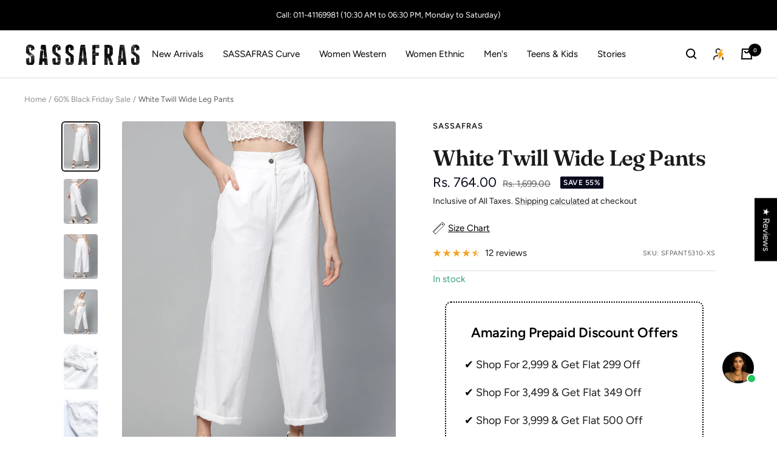

--- FILE ---
content_type: text/javascript; charset=utf-8
request_url: https://sassafras.in/products/white-twill-wide-leg-pants-sfpant5310.js
body_size: 1779
content:
{"id":5759592366230,"title":"White Twill Wide Leg Pants","handle":"white-twill-wide-leg-pants-sfpant5310","description":"\u003cp\u003eWhite Twill Wide Leg Pants , in Cotton Twill fabric, Unlined, Full Length, Comfort Fit, Button Closure, Straight Hemline and features Roll -Up Detail At Bottom\u003c\/p\u003e\u003ctittle\u003e\u003cstrong\u003e Specifications \u003c\/strong\u003e\u003c\/tittle\u003e\u003cbr\u003e\u003cul\u003e\n\u003cli\u003e\n\u003cstrong\u003eColor: \u003c\/strong\u003e White\u003c\/li\u003e\n\u003cli\u003e\n\u003cstrong\u003eFabric: \u003c\/strong\u003eCotton Twill\u003c\/li\u003e\n\u003cli\u003e\n\u003cstrong\u003eComposition: \u003c\/strong\u003e 100% Cotton\u003c\/li\u003e\n\u003cli\u003e\n\u003cstrong\u003eFit: \u003c\/strong\u003eComfort Fit\u003c\/li\u003e\n\u003cli\u003e\n\u003cstrong\u003eClosure: \u003c\/strong\u003eButton Closure\u003c\/li\u003e\n\u003cli\u003e\n\u003cstrong\u003eHemline: \u003c\/strong\u003eStraight\u003c\/li\u003e\n\u003cli\u003e\n\u003cstrong\u003eLength: \u003c\/strong\u003eFull Length\u003c\/li\u003e\n\u003cli\u003e\n\u003cstrong\u003eLining Fabric: \u003c\/strong\u003eUnlined\u003c\/li\u003e\n\u003cli\u003e\n\u003cstrong\u003eNeck Type: \u003c\/strong\u003eNA\u003c\/li\u003e\n\u003cli\u003e\n\u003cstrong\u003ePattern: \u003c\/strong\u003eSolid\u003c\/li\u003e\n\u003cli\u003e\n\u003cstrong\u003eSleeves: \u003c\/strong\u003eNA\u003c\/li\u003e\n\u003cli\u003e\n\u003cstrong\u003eWoven\/Knit: \u003c\/strong\u003eWoven\u003c\/li\u003e\n\u003cli\u003e\n\u003cstrong\u003eWash Care: \u003c\/strong\u003eMachine Wash\u003c\/li\u003e\n\u003cli\u003e\n\u003cstrong\u003eType: \u003c\/strong\u003eWide Leg Pants\u003c\/li\u003e\n\u003cli\u003e\n\u003cstrong\u003eOccasion: \u003c\/strong\u003eCasual\u003c\/li\u003e\n\u003cli\u003e\n\u003cstrong\u003eSeason: \u003c\/strong\u003eAutumn Winter\u003c\/li\u003e\n\u003cli\u003e\n\u003cstrong\u003eBrand: \u003c\/strong\u003eSASSAFRAS\u003c\/li\u003e\n\u003cli\u003e\n\u003cstrong\u003eStyle: \u003c\/strong\u003eSFPANT5310\u003c\/li\u003e\n\u003c\/ul\u003e\u003cbr\u003e\u003ctittle\u003e\u003cstrong\u003e Colour Disclaimer \u003c\/strong\u003e\u003c\/tittle\u003e\u003cp\u003eActual colour may vary slightly from image due to camera processing and colour reproduction of your phone's \/ computer's screen.\u003c\/p\u003e\n\u003cbr\u003e\u003ctittle\u003e\u003cstrong\u003e Manufactured By: \u003c\/strong\u003e\u003c\/tittle\u003e\u003cp\u003eFalcon Apparels, Plot in KH No. 37\/19,20,22, MIN Ground Floor, Kapashera, New Delhi–110037\u003c\/p\u003e\n\u003ctittle\u003e\u003cstrong\u003e Marketed By: \u003c\/strong\u003e\u003c\/tittle\u003e\u003cp\u003eKALYR RETAIL PRIVATE LIMITED, KH No - 37\/19, Kapasher Border, New Delhi - 110037\u003c\/p\u003e\n\u003ctittle\u003e\u003cstrong\u003e Country of Origin: \u003c\/strong\u003e India\u003c\/tittle\u003e","published_at":"2024-11-30T18:05:12+05:30","created_at":"2020-09-24T18:27:23+05:30","vendor":"SASSAFRAS","type":"Pants","tags":["Assam","AW20","Back to Work","Best Seller","Best Seller in 2022","BF Bottoms","Black Friday 25","Bottom Wear","Bottomwear","Button Closure","Casual","Chic Streetwear","Colors Of Christmas","Comfort Fit","Cotton Twill","Cotton24","Denims \u0026 Co-ords","EORS2025","Festive 25","Full Length","HOLI50","IPL","L","Life or love","M","MBB","Min 65","Min-50","NA","New Arrivals","New Bottomwear","Pants \u0026 Trousers","RB 25","Return","Rs. 1000 - Rs. 1999","S","Sale Without Sass'd Up Pairs","SASSA 60 to 80","SASSAFRAS","Sassdup23","Shop All 6D","Shop by Brand","Shop by Category","Size Chart","Solid","Summer 50","upto Valentine","Valentine Min 50","View All","Western Pants","Western Wear","White","Women","Woven","XL","XS","XXLMega Summer"],"price":76400,"price_min":76400,"price_max":76400,"available":true,"price_varies":false,"compare_at_price":169900,"compare_at_price_min":169900,"compare_at_price_max":169900,"compare_at_price_varies":false,"variants":[{"id":36460137808022,"title":"XS \/ White","option1":"XS","option2":"White","option3":null,"sku":"SFPANT5310-XS","requires_shipping":true,"taxable":true,"featured_image":null,"available":true,"name":"White Twill Wide Leg Pants - XS \/ White","public_title":"XS \/ White","options":["XS","White"],"price":76400,"weight":0,"compare_at_price":169900,"inventory_management":"shopify","barcode":null,"requires_selling_plan":false,"selling_plan_allocations":[]},{"id":44198381125933,"title":"S \/ White","option1":"S","option2":"White","option3":null,"sku":"SFPANT5310-S","requires_shipping":true,"taxable":true,"featured_image":null,"available":true,"name":"White Twill Wide Leg Pants - S \/ White","public_title":"S \/ White","options":["S","White"],"price":76400,"weight":0,"compare_at_price":169900,"inventory_management":"shopify","barcode":null,"requires_selling_plan":false,"selling_plan_allocations":[]},{"id":44198381158701,"title":"M \/ White","option1":"M","option2":"White","option3":null,"sku":"SFPANT5310-M","requires_shipping":true,"taxable":true,"featured_image":null,"available":true,"name":"White Twill Wide Leg Pants - M \/ White","public_title":"M \/ White","options":["M","White"],"price":76400,"weight":0,"compare_at_price":169900,"inventory_management":"shopify","barcode":null,"requires_selling_plan":false,"selling_plan_allocations":[]},{"id":44198381191469,"title":"L \/ White","option1":"L","option2":"White","option3":null,"sku":"SFPANT5310-L","requires_shipping":true,"taxable":true,"featured_image":null,"available":true,"name":"White Twill Wide Leg Pants - L \/ White","public_title":"L \/ White","options":["L","White"],"price":76400,"weight":0,"compare_at_price":169900,"inventory_management":"shopify","barcode":null,"requires_selling_plan":false,"selling_plan_allocations":[]},{"id":44198381224237,"title":"XL \/ White","option1":"XL","option2":"White","option3":null,"sku":"SFPANT5310-XL","requires_shipping":true,"taxable":true,"featured_image":null,"available":true,"name":"White Twill Wide Leg Pants - XL \/ White","public_title":"XL \/ White","options":["XL","White"],"price":76400,"weight":0,"compare_at_price":169900,"inventory_management":"shopify","barcode":null,"requires_selling_plan":false,"selling_plan_allocations":[]},{"id":44198381257005,"title":"XXL \/ White","option1":"XXL","option2":"White","option3":null,"sku":"SFPANT5310-XXL","requires_shipping":true,"taxable":true,"featured_image":null,"available":true,"name":"White Twill Wide Leg Pants - XXL \/ White","public_title":"XXL \/ White","options":["XXL","White"],"price":76400,"weight":0,"compare_at_price":169900,"inventory_management":"shopify","barcode":null,"requires_selling_plan":false,"selling_plan_allocations":[]}],"images":["\/\/cdn.shopify.com\/s\/files\/1\/0399\/0231\/4646\/products\/SFPANT5310-1.jpg?v=1757500340","\/\/cdn.shopify.com\/s\/files\/1\/0399\/0231\/4646\/products\/SFPANT5310-2_d8ae78f8-9f2a-4996-b55f-178e35191580.jpg?v=1757500341","\/\/cdn.shopify.com\/s\/files\/1\/0399\/0231\/4646\/products\/SFPANT5310-3_f2787df6-c6e9-4256-92c8-a7797ad039d0.jpg?v=1757500341","\/\/cdn.shopify.com\/s\/files\/1\/0399\/0231\/4646\/products\/SFPANT5310-4_c3556f24-5378-4450-acac-26c5f1782f34.jpg?v=1757500341","\/\/cdn.shopify.com\/s\/files\/1\/0399\/0231\/4646\/products\/SFPANT5310-5_0da9b5b6-d361-4300-b21a-811ef46d6616.jpg?v=1757500341","\/\/cdn.shopify.com\/s\/files\/1\/0399\/0231\/4646\/products\/SFPANT5310-6_9095c256-d50e-4538-b9c0-932b819ab90a.jpg?v=1757500341"],"featured_image":"\/\/cdn.shopify.com\/s\/files\/1\/0399\/0231\/4646\/products\/SFPANT5310-1.jpg?v=1757500340","options":[{"name":"Size","position":1,"values":["XS","S","M","L","XL","XXL"]},{"name":"Color","position":2,"values":["White"]}],"url":"\/products\/white-twill-wide-leg-pants-sfpant5310","media":[{"alt":"White Twill Wide Leg Pants-Pants-SASSAFRAS","id":23554302804140,"position":1,"preview_image":{"aspect_ratio":0.75,"height":1440,"width":1080,"src":"https:\/\/cdn.shopify.com\/s\/files\/1\/0399\/0231\/4646\/products\/SFPANT5310-1.jpg?v=1757500340"},"aspect_ratio":0.75,"height":1440,"media_type":"image","src":"https:\/\/cdn.shopify.com\/s\/files\/1\/0399\/0231\/4646\/products\/SFPANT5310-1.jpg?v=1757500340","width":1080},{"alt":null,"id":32532543963437,"position":2,"preview_image":{"aspect_ratio":0.75,"height":1440,"width":1080,"src":"https:\/\/cdn.shopify.com\/s\/files\/1\/0399\/0231\/4646\/products\/SFPANT5310-2_d8ae78f8-9f2a-4996-b55f-178e35191580.jpg?v=1757500341"},"aspect_ratio":0.75,"height":1440,"media_type":"image","src":"https:\/\/cdn.shopify.com\/s\/files\/1\/0399\/0231\/4646\/products\/SFPANT5310-2_d8ae78f8-9f2a-4996-b55f-178e35191580.jpg?v=1757500341","width":1080},{"alt":null,"id":32532543996205,"position":3,"preview_image":{"aspect_ratio":0.75,"height":1440,"width":1080,"src":"https:\/\/cdn.shopify.com\/s\/files\/1\/0399\/0231\/4646\/products\/SFPANT5310-3_f2787df6-c6e9-4256-92c8-a7797ad039d0.jpg?v=1757500341"},"aspect_ratio":0.75,"height":1440,"media_type":"image","src":"https:\/\/cdn.shopify.com\/s\/files\/1\/0399\/0231\/4646\/products\/SFPANT5310-3_f2787df6-c6e9-4256-92c8-a7797ad039d0.jpg?v=1757500341","width":1080},{"alt":null,"id":32532544028973,"position":4,"preview_image":{"aspect_ratio":0.75,"height":1440,"width":1080,"src":"https:\/\/cdn.shopify.com\/s\/files\/1\/0399\/0231\/4646\/products\/SFPANT5310-4_c3556f24-5378-4450-acac-26c5f1782f34.jpg?v=1757500341"},"aspect_ratio":0.75,"height":1440,"media_type":"image","src":"https:\/\/cdn.shopify.com\/s\/files\/1\/0399\/0231\/4646\/products\/SFPANT5310-4_c3556f24-5378-4450-acac-26c5f1782f34.jpg?v=1757500341","width":1080},{"alt":null,"id":32532544061741,"position":5,"preview_image":{"aspect_ratio":0.75,"height":1440,"width":1080,"src":"https:\/\/cdn.shopify.com\/s\/files\/1\/0399\/0231\/4646\/products\/SFPANT5310-5_0da9b5b6-d361-4300-b21a-811ef46d6616.jpg?v=1757500341"},"aspect_ratio":0.75,"height":1440,"media_type":"image","src":"https:\/\/cdn.shopify.com\/s\/files\/1\/0399\/0231\/4646\/products\/SFPANT5310-5_0da9b5b6-d361-4300-b21a-811ef46d6616.jpg?v=1757500341","width":1080},{"alt":null,"id":32532544094509,"position":6,"preview_image":{"aspect_ratio":0.75,"height":1440,"width":1080,"src":"https:\/\/cdn.shopify.com\/s\/files\/1\/0399\/0231\/4646\/products\/SFPANT5310-6_9095c256-d50e-4538-b9c0-932b819ab90a.jpg?v=1757500341"},"aspect_ratio":0.75,"height":1440,"media_type":"image","src":"https:\/\/cdn.shopify.com\/s\/files\/1\/0399\/0231\/4646\/products\/SFPANT5310-6_9095c256-d50e-4538-b9c0-932b819ab90a.jpg?v=1757500341","width":1080}],"requires_selling_plan":false,"selling_plan_groups":[]}

--- FILE ---
content_type: text/javascript
request_url: https://sassafras.in/cdn/shop/t/89/assets/custom.js?v=167639537848865775061754897087
body_size: -719
content:
//# sourceMappingURL=/cdn/shop/t/89/assets/custom.js.map?v=167639537848865775061754897087


--- FILE ---
content_type: text/javascript
request_url: https://sassafras.in/cdn/shop/t/89/assets/kwik-edd.js?v=34012269602985905321754897087
body_size: 21696
content:
(function(){"use strict";var Vt=document.createElement("style");Vt.textContent=`@import"https://fonts.googleapis.com/css2?family=Inter:ital,wght@0,100..900;1,100..900&display=swap";.kwik-edd{font-family:Inter!important}.kwik-edd *{box-sizing:border-box;font-family:Inter!important}
/*$vite$:1*/`,document.head.appendChild(Vt);const Wt=!1;var Sr=Array.isArray,Rr=Array.prototype.indexOf,Or=Array.from,Kt=Object.defineProperty,Gt=Object.getOwnPropertyDescriptor,xr=Object.getOwnPropertyDescriptors,kr=Object.getPrototypeOf;const ee=()=>{};function Tr(e){return e()}function tt(e){for(var t=0;t<e.length;t++)e[t]()}const P=2,Xt=4,ce=8,nt=16,j=32,fe=64,ke=128,K=256,Te=512,k=1024,B=2048,te=4096,ne=8192,re=16384,Ar=32768,rt=65536,Cr=1<<19,Zt=1<<20,st=Symbol("$state");function Yt(e){return e===this.v}function Qt(e,t){return e!=e?t==t:e!==t||e!==null&&typeof e=="object"||typeof e=="function"}function Nr(e){return!Qt(e,this.v)}function Pr(e){throw new Error("https://svelte.dev/e/effect_in_teardown")}function Fr(){throw new Error("https://svelte.dev/e/effect_in_unowned_derived")}function Dr(e){throw new Error("https://svelte.dev/e/effect_orphan")}function Lr(){throw new Error("https://svelte.dev/e/effect_update_depth_exceeded")}function qr(){throw new Error("https://svelte.dev/e/state_unsafe_local_read")}function Ir(){throw new Error("https://svelte.dev/e/state_unsafe_mutation")}let de=!1,Ur=!1;function jr(){de=!0}const Br=2,Mr=Symbol();function en(e,t){var n={f:0,v:e,reactions:null,equals:Yt,rv:0,wv:0};return n}function tn(e,t=!1){var r;const n=en(e);return t||(n.equals=Nr),de&&g!==null&&g.l!==null&&((r=g.l).s??(r.s=[])).push(n),n}function pe(e,t=!1){return $r(tn(e,t))}function $r(e){return b!==null&&b.f&P&&(I===null?ns([e]):I.push(e)),e}function H(e,t){return b!==null&&me()&&b.f&(P|nt)&&(I===null||!I.includes(e))&&Ir(),Hr(e,t)}function Hr(e,t){return e.equals(t)||(e.v,e.v=t,e.wv=Rn(),nn(e,B),me()&&v!==null&&v.f&k&&!(v.f&(j|fe))&&(M===null?rs([e]):M.push(e))),t}function nn(e,t){var n=e.reactions;if(n!==null)for(var r=me(),s=n.length,o=0;o<s;o++){var i=n[o],a=i.f;a&B||!r&&i===v||(L(i,t),a&(k|K)&&(a&P?nn(i,te):Ie(i)))}}var rn,sn,on;function zr(){if(rn===void 0){rn=window;var e=Element.prototype,t=Node.prototype;sn=Gt(t,"firstChild").get,on=Gt(t,"nextSibling").get,e.__click=void 0,e.__className="",e.__attributes=null,e.__styles=null,e.__e=void 0,Text.prototype.__t=void 0}}function an(e=""){return document.createTextNode(e)}function Ae(e){return sn.call(e)}function ot(e){return on.call(e)}function Ce(e,t){return Ae(e)}function Jr(e,t){{var n=Ae(e);return n instanceof Comment&&n.data===""?ot(n):n}}function ln(e,t=1,n=!1){let r=e;for(;t--;)r=ot(r);return r}function Vr(e){var t=P|B;v===null?t|=K:v.f|=Zt;var n=b!==null&&b.f&P?b:null;const r={children:null,ctx:g,deps:null,equals:Yt,f:t,fn:e,reactions:null,rv:0,v:null,wv:0,parent:n??v};return n!==null&&(n.children??(n.children=[])).push(r),r}function un(e){var t=e.children;if(t!==null){e.children=null;for(var n=0;n<t.length;n+=1){var r=t[n];r.f&P?it(r):z(r)}}}function Wr(e){for(var t=e.parent;t!==null;){if(!(t.f&P))return t;t=t.parent}return null}function cn(e){var t,n=v;V(Wr(e));try{un(e),t=xn(e)}finally{V(n)}return t}function fn(e){var t=cn(e),n=(G||e.f&K)&&e.deps!==null?te:k;L(e,n),e.equals(t)||(e.v=t,e.wv=Rn())}function it(e){un(e),ye(e,0),L(e,re),e.v=e.children=e.deps=e.ctx=e.reactions=null}function dn(e){v===null&&b===null&&Dr(),b!==null&&b.f&K&&Fr(),mt&&Pr()}function Kr(e,t){var n=t.last;n===null?t.last=t.first=e:(n.next=e,e.prev=n,t.last=e)}function se(e,t,n,r=!0){var s=(e&fe)!==0,o=v,i={ctx:g,deps:null,deriveds:null,nodes_start:null,nodes_end:null,f:e|B,first:null,fn:t,last:null,next:null,parent:s?null:o,prev:null,teardown:null,transitions:null,wv:0};if(n){var a=oe;try{vn(!0),yt(i),i.f|=Ar}catch(f){throw z(i),f}finally{vn(a)}}else t!==null&&Ie(i);var c=n&&i.deps===null&&i.first===null&&i.nodes_start===null&&i.teardown===null&&(i.f&(Zt|ke))===0;if(!c&&!s&&r&&(o!==null&&Kr(i,o),b!==null&&b.f&P)){var l=b;(l.children??(l.children=[])).push(i)}return i}function pn(e){const t=se(ce,null,!1);return L(t,k),t.teardown=e,t}function at(e){dn();var t=v!==null&&(v.f&j)!==0&&g!==null&&!g.m;if(t){var n=g;(n.e??(n.e=[])).push({fn:e,effect:v,reaction:b})}else{var r=lt(e);return r}}function Gr(e){return dn(),ut(e)}function Xr(e){const t=se(fe,e,!0);return(n={})=>new Promise(r=>{n.outro?ft(t,()=>{z(t),r(void 0)}):(z(t),r(void 0))})}function lt(e){return se(Xt,e,!1)}function ut(e){return se(ce,e,!0)}function Zr(e){return ct(e)}function ct(e,t=0){return se(ce|nt|t,e,!0)}function Ne(e,t=!0){return se(ce|j,e,!0,t)}function hn(e){var t=e.teardown;if(t!==null){const n=mt,r=b;En(!0),J(null);try{t.call(null)}finally{En(n),J(r)}}}function mn(e){var t=e.deriveds;if(t!==null){e.deriveds=null;for(var n=0;n<t.length;n+=1)it(t[n])}}function _n(e,t=!1){var n=e.first;for(e.first=e.last=null;n!==null;){var r=n.next;z(n,t),n=r}}function Yr(e){for(var t=e.first;t!==null;){var n=t.next;t.f&j||z(t),t=n}}function z(e,t=!0){var n=!1;if((t||e.f&Cr)&&e.nodes_start!==null){for(var r=e.nodes_start,s=e.nodes_end;r!==null;){var o=r===s?null:ot(r);r.remove(),r=o}n=!0}_n(e,t&&!n),mn(e),ye(e,0),L(e,re);var i=e.transitions;if(i!==null)for(const c of i)c.stop();hn(e);var a=e.parent;a!==null&&a.first!==null&&yn(e),e.next=e.prev=e.teardown=e.ctx=e.deps=e.fn=e.nodes_start=e.nodes_end=null}function yn(e){var t=e.parent,n=e.prev,r=e.next;n!==null&&(n.next=r),r!==null&&(r.prev=n),t!==null&&(t.first===e&&(t.first=r),t.last===e&&(t.last=n))}function ft(e,t){var n=[];wn(e,n,!0),Qr(n,()=>{z(e),t&&t()})}function Qr(e,t){var n=e.length;if(n>0){var r=()=>--n||t();for(var s of e)s.out(r)}else t()}function wn(e,t,n){if(!(e.f&ne)){if(e.f^=ne,e.transitions!==null)for(const i of e.transitions)(i.is_global||n)&&t.push(i);for(var r=e.first;r!==null;){var s=r.next,o=(r.f&rt)!==0||(r.f&j)!==0;wn(r,t,o?n:!1),r=s}}}function bn(e){gn(e,!0)}function gn(e,t){if(e.f&ne){e.f^=ne,e.f&k||(e.f^=k),_e(e)&&(L(e,B),Ie(e));for(var n=e.first;n!==null;){var r=n.next,s=(n.f&rt)!==0||(n.f&j)!==0;gn(n,s?t:!1),n=r}if(e.transitions!==null)for(const o of e.transitions)(o.is_global||t)&&o.in()}}let dt=!1,pt=[];function es(){dt=!1;const e=pt.slice();pt=[],tt(e)}function ht(e){dt||(dt=!0,queueMicrotask(es)),pt.push(e)}function ts(e){throw new Error("https://svelte.dev/e/lifecycle_outside_component")}let Pe=!1,Fe=!1,De=null,oe=!1,mt=!1;function vn(e){oe=e}function En(e){mt=e}let _t=[],he=0,di=[],b=null;function J(e){b=e}let v=null;function V(e){v=e}let I=null;function ns(e){I=e}let T=null,F=0,M=null;function rs(e){M=e}let Sn=1,Le=0,G=!1,g=null;function Rn(){return++Sn}function me(){return!de||g!==null&&g.l===null}function _e(e){var l,t=e.f;if(t&B)return!0;if(t&te){var n=e.deps,r=(t&K)!==0;if(n!==null){var s,o,i=(t&Te)!==0,a=r&&v!==null&&!G,c=n.length;if(i||a){for(s=0;s<c;s++)o=n[s],(i||!((l=o?.reactions)!=null&&l.includes(e)))&&(o.reactions??(o.reactions=[])).push(e);i&&(e.f^=Te)}for(s=0;s<c;s++)if(o=n[s],_e(o)&&fn(o),o.wv>e.wv)return!0}(!r||v!==null&&!G)&&L(e,k)}return!1}function ss(e,t){for(var n=t;n!==null;){if(n.f&ke)try{n.fn(e);return}catch{n.f^=ke}n=n.parent}throw Pe=!1,e}function os(e){return(e.f&re)===0&&(e.parent===null||(e.parent.f&ke)===0)}function qe(e,t,n,r){if(Pe){if(n===null&&(Pe=!1),os(t))throw e;return}n!==null&&(Pe=!0);{ss(e,t);return}}function On(e,t,n=0){var r=e.reactions;if(r!==null)for(var s=0;s<r.length;s++){var o=r[s];o.f&P?On(o,t,n+1):t===o&&(n===0?L(o,B):o.f&k&&L(o,te),Ie(o))}}function xn(e){var h,t=T,n=F,r=M,s=b,o=G,i=I,a=g,c=e.f;T=null,F=0,M=null,b=c&(j|fe)?null:e,G=!oe&&(c&K)!==0,I=null,g=e.ctx,Le++;try{var l=(0,e.fn)(),f=e.deps;if(T!==null){var d;if(ye(e,F),f!==null&&F>0)for(f.length=F+T.length,d=0;d<T.length;d++)f[F+d]=T[d];else e.deps=f=T;if(!G)for(d=F;d<f.length;d++)((h=f[d]).reactions??(h.reactions=[])).push(e)}else f!==null&&F<f.length&&(ye(e,F),f.length=F);if(me()&&M!==null&&!(e.f&(P|te|B)))for(d=0;d<M.length;d++)On(M[d],e);return s!==null&&Le++,l}finally{T=t,F=n,M=r,b=s,G=o,I=i,g=a}}function is(e,t){let n=t.reactions;if(n!==null){var r=Rr.call(n,e);if(r!==-1){var s=n.length-1;s===0?n=t.reactions=null:(n[r]=n[s],n.pop())}}n===null&&t.f&P&&(T===null||!T.includes(t))&&(L(t,te),t.f&(K|Te)||(t.f^=Te),ye(t,0))}function ye(e,t){var n=e.deps;if(n!==null)for(var r=t;r<n.length;r++)is(e,n[r])}function yt(e){var t=e.f;if(!(t&re)){L(e,k);var n=v,r=g;v=e;try{t&nt?Yr(e):_n(e),mn(e),hn(e);var s=xn(e);e.teardown=typeof s=="function"?s:null,e.wv=Sn;var o=e.deps,i;Wt&&Ur&&e.f&B}catch(a){qe(a,e,n,r||e.ctx)}finally{v=n}}}function as(){if(he>1e3){he=0;try{Lr()}catch(e){if(De!==null)qe(e,De,null);else throw e}}he++}function ls(e){var t=e.length;if(t!==0){as();var n=oe;oe=!0;try{for(var r=0;r<t;r++){var s=e[r];s.f&k||(s.f^=k);var o=[];kn(s,o),us(o)}}finally{oe=n}}}function us(e){var t=e.length;if(t!==0)for(var n=0;n<t;n++){var r=e[n];if(!(r.f&(re|ne)))try{_e(r)&&(yt(r),r.deps===null&&r.first===null&&r.nodes_start===null&&(r.teardown===null?yn(r):r.fn=null))}catch(s){qe(s,r,null,r.ctx)}}}function cs(){if(Fe=!1,he>1001)return;const e=_t;_t=[],ls(e),Fe||(he=0,De=null)}function Ie(e){Fe||(Fe=!0,queueMicrotask(cs)),De=e;for(var t=e;t.parent!==null;){t=t.parent;var n=t.f;if(n&(fe|j)){if(!(n&k))return;t.f^=k}}_t.push(t)}function kn(e,t){var n=e.first,r=[];e:for(;n!==null;){var s=n.f,o=(s&j)!==0,i=o&&(s&k)!==0,a=n.next;if(!i&&!(s&ne))if(s&ce){if(o)n.f^=k;else try{_e(n)&&yt(n)}catch(d){qe(d,n,null,n.ctx)}var c=n.first;if(c!==null){n=c;continue}}else s&Xt&&r.push(n);if(a===null){let d=n.parent;for(;d!==null;){if(e===d)break e;var l=d.next;if(l!==null){n=l;continue e}d=d.parent}}n=a}for(var f=0;f<r.length;f++)c=r[f],t.push(c),kn(c,t)}function A(e){var f,t=e.f,n=(t&P)!==0;if(n&&t&re){var r=cn(e);return it(e),r}if(b!==null){I!==null&&I.includes(e)&&qr();var s=b.deps;e.rv<Le&&(e.rv=Le,T===null&&s!==null&&s[F]===e?F++:T===null?T=[e]:T.push(e))}else if(n&&e.deps===null)for(var o=e,i=o.parent,a=o;i!==null;)if(i.f&P){var c=i;a=c,i=c.parent}else{var l=i;(f=l.deriveds)!=null&&f.includes(a)||(l.deriveds??(l.deriveds=[])).push(a);break}return n&&(o=e,_e(o)&&fn(o)),e.v}function we(e){const t=b;try{return b=null,e()}finally{b=t}}const fs=-7169;function L(e,t){e.f=e.f&fs|t}function Ue(e,t=!1,n){g={p:g,c:null,e:null,m:!1,s:e,x:null,l:null},de&&!t&&(g.l={s:null,u:null,r1:[],r2:en(!1)})}function je(e){const t=g;if(t!==null){const i=t.e;if(i!==null){var n=v,r=b;t.e=null;try{for(var s=0;s<i.length;s++){var o=i[s];V(o.effect),J(o.reaction),lt(o.fn)}}finally{V(n),J(r)}}g=t.p,t.m=!0}return{}}function ds(e){if(!(typeof e!="object"||!e||e instanceof EventTarget)){if(st in e)wt(e);else if(!Array.isArray(e))for(let t in e){const n=e[t];typeof n=="object"&&n&&st in n&&wt(n)}}}function wt(e,t=new Set){if(typeof e=="object"&&e!==null&&!(e instanceof EventTarget)&&!t.has(e)){t.add(e),e instanceof Date&&e.getTime();for(let r in e)try{wt(e[r],t)}catch{}const n=kr(e);if(n!==Object.prototype&&n!==Array.prototype&&n!==Map.prototype&&n!==Set.prototype&&n!==Date.prototype){const r=xr(n);for(let s in r){const o=r[s].get;if(o)try{o.call(e)}catch{}}}}}const ps=["touchstart","touchmove"];function hs(e){return ps.includes(e)}let Tn=!1;function ms(){Tn||(Tn=!0,document.addEventListener("reset",e=>{Promise.resolve().then(()=>{var t;if(!e.defaultPrevented)for(const n of e.target.elements)(t=n.__on_r)==null||t.call(n)})},{capture:!0}))}function An(e){var t=b,n=v;J(null),V(null);try{return e()}finally{J(t),V(n)}}function _s(e,t,n,r=n){e.addEventListener(t,()=>An(n));const s=e.__on_r;s?e.__on_r=()=>{s(),r(!0)}:e.__on_r=()=>r(!0),ms()}const ys=new Set,Cn=new Set;function ws(e,t,n,r){function s(o){if(r.capture||be.call(t,o),!o.cancelBubble)return An(()=>n.call(this,o))}return e.startsWith("pointer")||e.startsWith("touch")||e==="wheel"?ht(()=>{t.addEventListener(e,s,r)}):t.addEventListener(e,s,r),s}function bt(e,t,n,r,s){var o={capture:r,passive:s},i=ws(e,t,n,o);(t===document.body||t===window||t===document)&&pn(()=>{t.removeEventListener(e,i,o)})}function be(e){var R,t=this,n=t.ownerDocument,r=e.type,s=((R=e.composedPath)==null?void 0:R.call(e))||[],o=s[0]||e.target,i=0,a=e.__root;if(a){var c=s.indexOf(a);if(c!==-1&&(t===document||t===window)){e.__root=t;return}var l=s.indexOf(t);if(l===-1)return;c<=l&&(i=c)}if(o=s[i]||e.target,o!==t){Kt(e,"currentTarget",{configurable:!0,get(){return o||n}});var f=b,d=v;J(null),V(null);try{for(var h,w=[];o!==null;){var m=o.assignedSlot||o.parentNode||o.host||null;try{var p=o["__"+r];if(p!==void 0&&!o.disabled)if(Sr(p)){var[_,...E]=p;_.apply(o,[e,...E])}else p.call(o,e)}catch(S){h?w.push(S):h=S}if(e.cancelBubble||m===t||m===null)break;o=m}if(h){for(let S of w)queueMicrotask(()=>{throw S});throw h}}finally{e.__root=t,delete e.currentTarget,J(f),V(d)}}}function Nn(e){var t=document.createElement("template");return t.innerHTML=e,t.content}function gt(e,t){var n=v;n.nodes_start===null&&(n.nodes_start=e,n.nodes_end=t)}function vt(e,t){var n=(t&Br)!==0,r,s=!e.startsWith("<!>");return()=>{r===void 0&&(r=Nn(s?e:"<!>"+e),r=Ae(r));var o=n?document.importNode(r,!0):r.cloneNode(!0);return gt(o,o),o}}function bs(){var e=document.createDocumentFragment(),t=document.createComment(""),n=an();return e.append(t,n),gt(t,n),e}function Be(e,t){e!==null&&e.before(t)}function gs(e,t){var n=t==null?"":typeof t=="object"?t+"":t;n!==(e.__t??(e.__t=e.nodeValue))&&(e.__t=n,e.nodeValue=n==null?"":n+"")}function vs(e,t){return Es(e,t)}const ie=new Map;function Es(e,{target:t,anchor:n,props:r={},events:s,context:o,intro:i=!0}){zr();var a=new Set,c=d=>{for(var h=0;h<d.length;h++){var w=d[h];if(!a.has(w)){a.add(w);var m=hs(w);t.addEventListener(w,be,{passive:m});var p=ie.get(w);p===void 0?(document.addEventListener(w,be,{passive:m}),ie.set(w,1)):ie.set(w,p+1)}}};c(Or(ys)),Cn.add(c);var l=void 0,f=Xr(()=>{var d=n??t.appendChild(an());return Ne(()=>{if(o){Ue({});var h=g;h.c=o}s&&(r.$$events=s),l=e(d,r)||{},o&&je()}),()=>{var m;for(var h of a){t.removeEventListener(h,be);var w=ie.get(h);--w===0?(document.removeEventListener(h,be),ie.delete(h)):ie.set(h,w)}Cn.delete(c),d!==n&&((m=d.parentNode)==null||m.removeChild(d))}});return Ss.set(l,f),l}let Ss=new WeakMap;function Pn(e,t,n=!1){var r=e,s=null,o=null,i=Mr,a=n?rt:0,c=!1;const l=(d,h=!0)=>{c=!0,f(h,d)},f=(d,h)=>{i!==(i=d)&&(i?(s?bn(s):h&&(s=Ne(()=>h(r))),o&&ft(o,()=>{o=null})):(o?bn(o):h&&(o=Ne(()=>h(r))),s&&ft(s,()=>{s=null})))};ct(()=>{c=!1,t(l),c||f(null,null)},a)}function Rs(e,t,n,r,s){var o=e,i="",a;ct(()=>{i!==(i=t()??"")&&(a!==void 0&&(z(a),a=void 0),i!==""&&(a=Ne(()=>{var c=i+"",l=Nn(c);gt(Ae(l),l.lastChild),o.before(l)})))})}function Et(e,t){ht(()=>{var n=e.getRootNode(),r=n.host?n:n.head??n.ownerDocument.head;if(!r.querySelector("#"+t.hash)){const s=document.createElement("style");s.id=t.hash,s.textContent=t.code,r.appendChild(s)}})}function Os(e,t,n=t){var r=me();_s(e,"input",s=>{var o=s?e.defaultValue:e.value;if(o=St(e)?Rt(o):o,n(o),r&&o!==(o=t())){var i=e.selectionStart,a=e.selectionEnd;e.value=o??"",a!==null&&(e.selectionStart=i,e.selectionEnd=Math.min(a,e.value.length))}}),we(t)==null&&e.value&&n(St(e)?Rt(e.value):e.value),ut(()=>{var s=t();St(e)&&s===Rt(e.value)||e.type==="date"&&!s&&!e.value||s!==e.value&&(e.value=s??"")})}function St(e){var t=e.type;return t==="number"||t==="range"}function Rt(e){return e===""?null:+e}function Fn(e,t){return e===t||e?.[st]===t}function xs(e={},t,n,r){return lt(()=>{var s,o;return ut(()=>{s=o,o=[],we(()=>{e!==n(...o)&&(t(e,...o),s&&Fn(n(...s),e)&&t(null,...s))})}),()=>{ht(()=>{o&&Fn(n(...o),e)&&t(null,...o)})}}),e}function Ot(e=!1){const t=g,n=t.l.u;if(!n)return;let r=()=>ds(t.s);if(e){let s=0,o={};const i=Vr(()=>{let a=!1;const c=t.s;for(const l in c)c[l]!==o[l]&&(o[l]=c[l],a=!0);return a&&s++,s});r=()=>A(i)}n.b.length&&Gr(()=>{Dn(t,r),tt(n.b)}),at(()=>{const s=we(()=>n.m.map(Tr));return()=>{for(const o of s)typeof o=="function"&&o()}}),n.a.length&&at(()=>{Dn(t,r),tt(n.a)})}function Dn(e,t){if(e.l.s)for(const n of e.l.s)A(n);t()}function Ln(e,t,n){if(e==null)return t(void 0),ee;const r=we(()=>e.subscribe(t,n));return r.unsubscribe?()=>r.unsubscribe():r}const ae=[];function xt(e,t=ee){let n=null;const r=new Set;function s(a){if(Qt(e,a)&&(e=a,n)){const c=!ae.length;for(const l of r)l[1](),ae.push(l,e);if(c){for(let l=0;l<ae.length;l+=2)ae[l][0](ae[l+1]);ae.length=0}}}function o(a){s(a(e))}function i(a,c=ee){const l=[a,c];return r.add(l),r.size===1&&(n=t(s,o)||ee),a(e),()=>{r.delete(l),r.size===0&&n&&(n(),n=null)}}return{set:s,update:o,subscribe:i}}function ks(e){let t;return Ln(e,n=>t=n)(),t}let kt=Symbol();function Me(e,t,n){const r=n[t]??(n[t]={store:null,source:tn(void 0),unsubscribe:ee});if(r.store!==e&&!(kt in n))if(r.unsubscribe(),r.store=e??null,e==null)r.source.v=void 0,r.unsubscribe=ee;else{var s=!0;r.unsubscribe=Ln(e,o=>{s?r.source.v=o:H(r.source,o)}),s=!1}return e&&kt in n?ks(e):A(r.source)}function qn(){const e={};function t(){pn(()=>{for(var n in e)e[n].unsubscribe();Kt(e,kt,{enumerable:!1,value:!0})})}return[e,t]}function Tt(e){g===null&&ts(),de&&g.l!==null?Ts(g).m.push(e):at(()=>{const t=we(e);if(typeof t=="function")return t})}function Ts(e){var t=e.l;return t.u??(t.u={a:[],b:[],m:[]})}const As="5";typeof window<"u"&&(window.__svelte||(window.__svelte={v:new Set})).v.add(As),jr();const ge=xt(null),ve=xt(""),$e=xt(null);var Cs=vt('<p class="basic-msg svelte-1teyefh"><!></p>');const Ns={hash:"svelte-1teyefh",code:".basic-msg.svelte-1teyefh {font-size:14px;margin:5px 0px 10px 0px;color:white;font-weight:400;text-align:center;}"};function Ps(e,t){Ue(t,!1),Et(e,Ns);let n=pe();const r=a=>{const c=a.match(/Get Fastest Delivery in .*?\d+.*?days/i);return c?c[0]:null};Tt(()=>{ge.subscribe(a=>{H(n,a),a&&(a.message||"").replace(/\\n|\n/g,"{{<br>}}").split("{{<br>}}").map(r).filter(l=>l)})}),Ot();var s=bs(),o=Jr(s);{var i=a=>{var c=Cs(),l=Ce(c);Rs(l,()=>A(n).message.split("-").map((f,d)=>d===1?`<strong>- ${f}</strong>`:f).join("")),Be(a,c)};Pn(o,a=>{A(n)&&a(i)})}Be(e,s),je()}function In(e,t){return function(){return e.apply(t,arguments)}}const{toString:Fs}=Object.prototype,{getPrototypeOf:At}=Object,He=(e=>t=>{const n=Fs.call(t);return e[n]||(e[n]=n.slice(8,-1).toLowerCase())})(Object.create(null)),q=e=>(e=e.toLowerCase(),t=>He(t)===e),ze=e=>t=>typeof t===e,{isArray:le}=Array,Ee=ze("undefined");function Ds(e){return e!==null&&!Ee(e)&&e.constructor!==null&&!Ee(e.constructor)&&D(e.constructor.isBuffer)&&e.constructor.isBuffer(e)}const Un=q("ArrayBuffer");function Ls(e){let t;return typeof ArrayBuffer<"u"&&ArrayBuffer.isView?t=ArrayBuffer.isView(e):t=e&&e.buffer&&Un(e.buffer),t}const qs=ze("string"),D=ze("function"),jn=ze("number"),Je=e=>e!==null&&typeof e=="object",Is=e=>e===!0||e===!1,Ve=e=>{if(He(e)!=="object")return!1;const t=At(e);return(t===null||t===Object.prototype||Object.getPrototypeOf(t)===null)&&!(Symbol.toStringTag in e)&&!(Symbol.iterator in e)},Us=q("Date"),js=q("File"),Bs=q("Blob"),Ms=q("FileList"),$s=e=>Je(e)&&D(e.pipe),Hs=e=>{let t;return e&&(typeof FormData=="function"&&e instanceof FormData||D(e.append)&&((t=He(e))==="formdata"||t==="object"&&D(e.toString)&&e.toString()==="[object FormData]"))},zs=q("URLSearchParams"),[Js,Vs,Ws,Ks]=["ReadableStream","Request","Response","Headers"].map(q),Gs=e=>e.trim?e.trim():e.replace(/^[\s\uFEFF\xA0]+|[\s\uFEFF\xA0]+$/g,"");function Se(e,t,{allOwnKeys:n=!1}={}){if(e===null||typeof e>"u")return;let r,s;if(typeof e!="object"&&(e=[e]),le(e))for(r=0,s=e.length;r<s;r++)t.call(null,e[r],r,e);else{const o=n?Object.getOwnPropertyNames(e):Object.keys(e),i=o.length;let a;for(r=0;r<i;r++)a=o[r],t.call(null,e[a],a,e)}}function Bn(e,t){t=t.toLowerCase();const n=Object.keys(e);let r=n.length,s;for(;r-- >0;)if(s=n[r],t===s.toLowerCase())return s;return null}const X=typeof globalThis<"u"?globalThis:typeof self<"u"?self:typeof window<"u"?window:global,Mn=e=>!Ee(e)&&e!==X;function Ct(){const{caseless:e}=Mn(this)&&this||{},t={},n=(r,s)=>{const o=e&&Bn(t,s)||s;Ve(t[o])&&Ve(r)?t[o]=Ct(t[o],r):Ve(r)?t[o]=Ct({},r):le(r)?t[o]=r.slice():t[o]=r};for(let r=0,s=arguments.length;r<s;r++)arguments[r]&&Se(arguments[r],n);return t}const Xs=(e,t,n,{allOwnKeys:r}={})=>(Se(t,(s,o)=>{n&&D(s)?e[o]=In(s,n):e[o]=s},{allOwnKeys:r}),e),Zs=e=>(e.charCodeAt(0)===65279&&(e=e.slice(1)),e),Ys=(e,t,n,r)=>{e.prototype=Object.create(t.prototype,r),e.prototype.constructor=e,Object.defineProperty(e,"super",{value:t.prototype}),n&&Object.assign(e.prototype,n)},Qs=(e,t,n,r)=>{let s,o,i;const a={};if(t=t||{},e==null)return t;do{for(s=Object.getOwnPropertyNames(e),o=s.length;o-- >0;)i=s[o],(!r||r(i,e,t))&&!a[i]&&(t[i]=e[i],a[i]=!0);e=n!==!1&&At(e)}while(e&&(!n||n(e,t))&&e!==Object.prototype);return t},eo=(e,t,n)=>{e=String(e),(n===void 0||n>e.length)&&(n=e.length),n-=t.length;const r=e.indexOf(t,n);return r!==-1&&r===n},to=e=>{if(!e)return null;if(le(e))return e;let t=e.length;if(!jn(t))return null;const n=new Array(t);for(;t-- >0;)n[t]=e[t];return n},no=(e=>t=>e&&t instanceof e)(typeof Uint8Array<"u"&&At(Uint8Array)),ro=(e,t)=>{const r=(e&&e[Symbol.iterator]).call(e);let s;for(;(s=r.next())&&!s.done;){const o=s.value;t.call(e,o[0],o[1])}},so=(e,t)=>{let n;const r=[];for(;(n=e.exec(t))!==null;)r.push(n);return r},oo=q("HTMLFormElement"),io=e=>e.toLowerCase().replace(/[-_\s]([a-z\d])(\w*)/g,function(n,r,s){return r.toUpperCase()+s}),$n=(({hasOwnProperty:e})=>(t,n)=>e.call(t,n))(Object.prototype),ao=q("RegExp"),Hn=(e,t)=>{const n=Object.getOwnPropertyDescriptors(e),r={};Se(n,(s,o)=>{let i;(i=t(s,o,e))!==!1&&(r[o]=i||s)}),Object.defineProperties(e,r)},lo=e=>{Hn(e,(t,n)=>{if(D(e)&&["arguments","caller","callee"].indexOf(n)!==-1)return!1;const r=e[n];if(D(r)){if(t.enumerable=!1,"writable"in t){t.writable=!1;return}t.set||(t.set=()=>{throw Error("Can not rewrite read-only method '"+n+"'")})}})},uo=(e,t)=>{const n={},r=s=>{s.forEach(o=>{n[o]=!0})};return le(e)?r(e):r(String(e).split(t)),n},co=()=>{},fo=(e,t)=>e!=null&&Number.isFinite(e=+e)?e:t,Nt="abcdefghijklmnopqrstuvwxyz",zn="0123456789",Jn={DIGIT:zn,ALPHA:Nt,ALPHA_DIGIT:Nt+Nt.toUpperCase()+zn},po=(e=16,t=Jn.ALPHA_DIGIT)=>{let n="";const{length:r}=t;for(;e--;)n+=t[Math.random()*r|0];return n};function ho(e){return!!(e&&D(e.append)&&e[Symbol.toStringTag]==="FormData"&&e[Symbol.iterator])}const mo=e=>{const t=new Array(10),n=(r,s)=>{if(Je(r)){if(t.indexOf(r)>=0)return;if(!("toJSON"in r)){t[s]=r;const o=le(r)?[]:{};return Se(r,(i,a)=>{const c=n(i,s+1);!Ee(c)&&(o[a]=c)}),t[s]=void 0,o}}return r};return n(e,0)},_o=q("AsyncFunction"),yo=e=>e&&(Je(e)||D(e))&&D(e.then)&&D(e.catch),Vn=((e,t)=>e?setImmediate:t?((n,r)=>(X.addEventListener("message",({source:s,data:o})=>{s===X&&o===n&&r.length&&r.shift()()},!1),s=>{r.push(s),X.postMessage(n,"*")}))(`axios@${Math.random()}`,[]):n=>setTimeout(n))(typeof setImmediate=="function",D(X.postMessage)),wo=typeof queueMicrotask<"u"?queueMicrotask.bind(X):typeof process<"u"&&process.nextTick||Vn,u={isArray:le,isArrayBuffer:Un,isBuffer:Ds,isFormData:Hs,isArrayBufferView:Ls,isString:qs,isNumber:jn,isBoolean:Is,isObject:Je,isPlainObject:Ve,isReadableStream:Js,isRequest:Vs,isResponse:Ws,isHeaders:Ks,isUndefined:Ee,isDate:Us,isFile:js,isBlob:Bs,isRegExp:ao,isFunction:D,isStream:$s,isURLSearchParams:zs,isTypedArray:no,isFileList:Ms,forEach:Se,merge:Ct,extend:Xs,trim:Gs,stripBOM:Zs,inherits:Ys,toFlatObject:Qs,kindOf:He,kindOfTest:q,endsWith:eo,toArray:to,forEachEntry:ro,matchAll:so,isHTMLForm:oo,hasOwnProperty:$n,hasOwnProp:$n,reduceDescriptors:Hn,freezeMethods:lo,toObjectSet:uo,toCamelCase:io,noop:co,toFiniteNumber:fo,findKey:Bn,global:X,isContextDefined:Mn,ALPHABET:Jn,generateString:po,isSpecCompliantForm:ho,toJSONObject:mo,isAsyncFn:_o,isThenable:yo,setImmediate:Vn,asap:wo};function y(e,t,n,r,s){Error.call(this),Error.captureStackTrace?Error.captureStackTrace(this,this.constructor):this.stack=new Error().stack,this.message=e,this.name="AxiosError",t&&(this.code=t),n&&(this.config=n),r&&(this.request=r),s&&(this.response=s,this.status=s.status?s.status:null)}u.inherits(y,Error,{toJSON:function(){return{message:this.message,name:this.name,description:this.description,number:this.number,fileName:this.fileName,lineNumber:this.lineNumber,columnNumber:this.columnNumber,stack:this.stack,config:u.toJSONObject(this.config),code:this.code,status:this.status}}});const Wn=y.prototype,Kn={};["ERR_BAD_OPTION_VALUE","ERR_BAD_OPTION","ECONNABORTED","ETIMEDOUT","ERR_NETWORK","ERR_FR_TOO_MANY_REDIRECTS","ERR_DEPRECATED","ERR_BAD_RESPONSE","ERR_BAD_REQUEST","ERR_CANCELED","ERR_NOT_SUPPORT","ERR_INVALID_URL"].forEach(e=>{Kn[e]={value:e}}),Object.defineProperties(y,Kn),Object.defineProperty(Wn,"isAxiosError",{value:!0}),y.from=(e,t,n,r,s,o)=>{const i=Object.create(Wn);return u.toFlatObject(e,i,function(c){return c!==Error.prototype},a=>a!=="isAxiosError"),y.call(i,e.message,t,n,r,s),i.cause=e,i.name=e.name,o&&Object.assign(i,o),i};const bo=null;function Pt(e){return u.isPlainObject(e)||u.isArray(e)}function Gn(e){return u.endsWith(e,"[]")?e.slice(0,-2):e}function Xn(e,t,n){return e?e.concat(t).map(function(s,o){return s=Gn(s),!n&&o?"["+s+"]":s}).join(n?".":""):t}function go(e){return u.isArray(e)&&!e.some(Pt)}const vo=u.toFlatObject(u,{},null,function(t){return/^is[A-Z]/.test(t)});function We(e,t,n){if(!u.isObject(e))throw new TypeError("target must be an object");t=t||new FormData,n=u.toFlatObject(n,{metaTokens:!0,dots:!1,indexes:!1},!1,function(p,_){return!u.isUndefined(_[p])});const r=n.metaTokens,s=n.visitor||f,o=n.dots,i=n.indexes,c=(n.Blob||typeof Blob<"u"&&Blob)&&u.isSpecCompliantForm(t);if(!u.isFunction(s))throw new TypeError("visitor must be a function");function l(m){if(m===null)return"";if(u.isDate(m))return m.toISOString();if(!c&&u.isBlob(m))throw new y("Blob is not supported. Use a Buffer instead.");return u.isArrayBuffer(m)||u.isTypedArray(m)?c&&typeof Blob=="function"?new Blob([m]):Buffer.from(m):m}function f(m,p,_){let E=m;if(m&&!_&&typeof m=="object"){if(u.endsWith(p,"{}"))p=r?p:p.slice(0,-2),m=JSON.stringify(m);else if(u.isArray(m)&&go(m)||(u.isFileList(m)||u.endsWith(p,"[]"))&&(E=u.toArray(m)))return p=Gn(p),E.forEach(function(S,$){!(u.isUndefined(S)||S===null)&&t.append(i===!0?Xn([p],$,o):i===null?p:p+"[]",l(S))}),!1}return Pt(m)?!0:(t.append(Xn(_,p,o),l(m)),!1)}const d=[],h=Object.assign(vo,{defaultVisitor:f,convertValue:l,isVisitable:Pt});function w(m,p){if(!u.isUndefined(m)){if(d.indexOf(m)!==-1)throw Error("Circular reference detected in "+p.join("."));d.push(m),u.forEach(m,function(E,R){(!(u.isUndefined(E)||E===null)&&s.call(t,E,u.isString(R)?R.trim():R,p,h))===!0&&w(E,p?p.concat(R):[R])}),d.pop()}}if(!u.isObject(e))throw new TypeError("data must be an object");return w(e),t}function Zn(e){const t={"!":"%21","'":"%27","(":"%28",")":"%29","~":"%7E","%20":"+","%00":"\0"};return encodeURIComponent(e).replace(/[!'()~]|%20|%00/g,function(r){return t[r]})}function Ft(e,t){this._pairs=[],e&&We(e,this,t)}const Yn=Ft.prototype;Yn.append=function(t,n){this._pairs.push([t,n])},Yn.toString=function(t){const n=t?function(r){return t.call(this,r,Zn)}:Zn;return this._pairs.map(function(s){return n(s[0])+"="+n(s[1])},"").join("&")};function Eo(e){return encodeURIComponent(e).replace(/%3A/gi,":").replace(/%24/g,"$").replace(/%2C/gi,",").replace(/%20/g,"+").replace(/%5B/gi,"[").replace(/%5D/gi,"]")}function Qn(e,t,n){if(!t)return e;const r=n&&n.encode||Eo;u.isFunction(n)&&(n={serialize:n});const s=n&&n.serialize;let o;if(s?o=s(t,n):o=u.isURLSearchParams(t)?t.toString():new Ft(t,n).toString(r),o){const i=e.indexOf("#");i!==-1&&(e=e.slice(0,i)),e+=(e.indexOf("?")===-1?"?":"&")+o}return e}class er{constructor(){this.handlers=[]}use(t,n,r){return this.handlers.push({fulfilled:t,rejected:n,synchronous:r?r.synchronous:!1,runWhen:r?r.runWhen:null}),this.handlers.length-1}eject(t){this.handlers[t]&&(this.handlers[t]=null)}clear(){this.handlers&&(this.handlers=[])}forEach(t){u.forEach(this.handlers,function(r){r!==null&&t(r)})}}const tr={silentJSONParsing:!0,forcedJSONParsing:!0,clarifyTimeoutError:!1},So={isBrowser:!0,classes:{URLSearchParams:typeof URLSearchParams<"u"?URLSearchParams:Ft,FormData:typeof FormData<"u"?FormData:null,Blob:typeof Blob<"u"?Blob:null},protocols:["http","https","file","blob","url","data"]},Dt=typeof window<"u"&&typeof document<"u",Lt=typeof navigator=="object"&&navigator||void 0,Ro=Dt&&(!Lt||["ReactNative","NativeScript","NS"].indexOf(Lt.product)<0),Oo=typeof WorkerGlobalScope<"u"&&self instanceof WorkerGlobalScope&&typeof self.importScripts=="function",xo=Dt&&window.location.href||"http://localhost",x={...Object.freeze(Object.defineProperty({__proto__:null,hasBrowserEnv:Dt,hasStandardBrowserEnv:Ro,hasStandardBrowserWebWorkerEnv:Oo,navigator:Lt,origin:xo},Symbol.toStringTag,{value:"Module"})),...So};function ko(e,t){return We(e,new x.classes.URLSearchParams,Object.assign({visitor:function(n,r,s,o){return x.isNode&&u.isBuffer(n)?(this.append(r,n.toString("base64")),!1):o.defaultVisitor.apply(this,arguments)}},t))}function To(e){return u.matchAll(/\w+|\[(\w*)]/g,e).map(t=>t[0]==="[]"?"":t[1]||t[0])}function Ao(e){const t={},n=Object.keys(e);let r;const s=n.length;let o;for(r=0;r<s;r++)o=n[r],t[o]=e[o];return t}function nr(e){function t(n,r,s,o){let i=n[o++];if(i==="__proto__")return!0;const a=Number.isFinite(+i),c=o>=n.length;return i=!i&&u.isArray(s)?s.length:i,c?(u.hasOwnProp(s,i)?s[i]=[s[i],r]:s[i]=r,!a):((!s[i]||!u.isObject(s[i]))&&(s[i]=[]),t(n,r,s[i],o)&&u.isArray(s[i])&&(s[i]=Ao(s[i])),!a)}if(u.isFormData(e)&&u.isFunction(e.entries)){const n={};return u.forEachEntry(e,(r,s)=>{t(To(r),s,n,0)}),n}return null}function Co(e,t,n){if(u.isString(e))try{return(t||JSON.parse)(e),u.trim(e)}catch(r){if(r.name!=="SyntaxError")throw r}return(0,JSON.stringify)(e)}const Re={transitional:tr,adapter:["xhr","http","fetch"],transformRequest:[function(t,n){const r=n.getContentType()||"",s=r.indexOf("application/json")>-1,o=u.isObject(t);if(o&&u.isHTMLForm(t)&&(t=new FormData(t)),u.isFormData(t))return s?JSON.stringify(nr(t)):t;if(u.isArrayBuffer(t)||u.isBuffer(t)||u.isStream(t)||u.isFile(t)||u.isBlob(t)||u.isReadableStream(t))return t;if(u.isArrayBufferView(t))return t.buffer;if(u.isURLSearchParams(t))return n.setContentType("application/x-www-form-urlencoded;charset=utf-8",!1),t.toString();let a;if(o){if(r.indexOf("application/x-www-form-urlencoded")>-1)return ko(t,this.formSerializer).toString();if((a=u.isFileList(t))||r.indexOf("multipart/form-data")>-1){const c=this.env&&this.env.FormData;return We(a?{"files[]":t}:t,c&&new c,this.formSerializer)}}return o||s?(n.setContentType("application/json",!1),Co(t)):t}],transformResponse:[function(t){const n=this.transitional||Re.transitional,r=n&&n.forcedJSONParsing,s=this.responseType==="json";if(u.isResponse(t)||u.isReadableStream(t))return t;if(t&&u.isString(t)&&(r&&!this.responseType||s)){const i=!(n&&n.silentJSONParsing)&&s;try{return JSON.parse(t)}catch(a){if(i)throw a.name==="SyntaxError"?y.from(a,y.ERR_BAD_RESPONSE,this,null,this.response):a}}return t}],timeout:0,xsrfCookieName:"XSRF-TOKEN",xsrfHeaderName:"X-XSRF-TOKEN",maxContentLength:-1,maxBodyLength:-1,env:{FormData:x.classes.FormData,Blob:x.classes.Blob},validateStatus:function(t){return t>=200&&t<300},headers:{common:{Accept:"application/json, text/plain, */*","Content-Type":void 0}}};u.forEach(["delete","get","head","post","put","patch"],e=>{Re.headers[e]={}});const No=u.toObjectSet(["age","authorization","content-length","content-type","etag","expires","from","host","if-modified-since","if-unmodified-since","last-modified","location","max-forwards","proxy-authorization","referer","retry-after","user-agent"]),Po=e=>{const t={};let n,r,s;return e&&e.split(`
`).forEach(function(i){s=i.indexOf(":"),n=i.substring(0,s).trim().toLowerCase(),r=i.substring(s+1).trim(),!(!n||t[n]&&No[n])&&(n==="set-cookie"?t[n]?t[n].push(r):t[n]=[r]:t[n]=t[n]?t[n]+", "+r:r)}),t},rr=Symbol("internals");function Oe(e){return e&&String(e).trim().toLowerCase()}function Ke(e){return e===!1||e==null?e:u.isArray(e)?e.map(Ke):String(e)}function Fo(e){const t=Object.create(null),n=/([^\s,;=]+)\s*(?:=\s*([^,;]+))?/g;let r;for(;r=n.exec(e);)t[r[1]]=r[2];return t}const Do=e=>/^[-_a-zA-Z0-9^`|~,!#$%&'*+.]+$/.test(e.trim());function qt(e,t,n,r,s){if(u.isFunction(r))return r.call(this,t,n);if(s&&(t=n),!!u.isString(t)){if(u.isString(r))return t.indexOf(r)!==-1;if(u.isRegExp(r))return r.test(t)}}function Lo(e){return e.trim().toLowerCase().replace(/([a-z\d])(\w*)/g,(t,n,r)=>n.toUpperCase()+r)}function qo(e,t){const n=u.toCamelCase(" "+t);["get","set","has"].forEach(r=>{Object.defineProperty(e,r+n,{value:function(s,o,i){return this[r].call(this,t,s,o,i)},configurable:!0})})}class C{constructor(t){t&&this.set(t)}set(t,n,r){const s=this;function o(a,c,l){const f=Oe(c);if(!f)throw new Error("header name must be a non-empty string");const d=u.findKey(s,f);(!d||s[d]===void 0||l===!0||l===void 0&&s[d]!==!1)&&(s[d||c]=Ke(a))}const i=(a,c)=>u.forEach(a,(l,f)=>o(l,f,c));if(u.isPlainObject(t)||t instanceof this.constructor)i(t,n);else if(u.isString(t)&&(t=t.trim())&&!Do(t))i(Po(t),n);else if(u.isHeaders(t))for(const[a,c]of t.entries())o(c,a,r);else t!=null&&o(n,t,r);return this}get(t,n){if(t=Oe(t),t){const r=u.findKey(this,t);if(r){const s=this[r];if(!n)return s;if(n===!0)return Fo(s);if(u.isFunction(n))return n.call(this,s,r);if(u.isRegExp(n))return n.exec(s);throw new TypeError("parser must be boolean|regexp|function")}}}has(t,n){if(t=Oe(t),t){const r=u.findKey(this,t);return!!(r&&this[r]!==void 0&&(!n||qt(this,this[r],r,n)))}return!1}delete(t,n){const r=this;let s=!1;function o(i){if(i=Oe(i),i){const a=u.findKey(r,i);a&&(!n||qt(r,r[a],a,n))&&(delete r[a],s=!0)}}return u.isArray(t)?t.forEach(o):o(t),s}clear(t){const n=Object.keys(this);let r=n.length,s=!1;for(;r--;){const o=n[r];(!t||qt(this,this[o],o,t,!0))&&(delete this[o],s=!0)}return s}normalize(t){const n=this,r={};return u.forEach(this,(s,o)=>{const i=u.findKey(r,o);if(i){n[i]=Ke(s),delete n[o];return}const a=t?Lo(o):String(o).trim();a!==o&&delete n[o],n[a]=Ke(s),r[a]=!0}),this}concat(...t){return this.constructor.concat(this,...t)}toJSON(t){const n=Object.create(null);return u.forEach(this,(r,s)=>{r!=null&&r!==!1&&(n[s]=t&&u.isArray(r)?r.join(", "):r)}),n}[Symbol.iterator](){return Object.entries(this.toJSON())[Symbol.iterator]()}toString(){return Object.entries(this.toJSON()).map(([t,n])=>t+": "+n).join(`
`)}get[Symbol.toStringTag](){return"AxiosHeaders"}static from(t){return t instanceof this?t:new this(t)}static concat(t,...n){const r=new this(t);return n.forEach(s=>r.set(s)),r}static accessor(t){const r=(this[rr]=this[rr]={accessors:{}}).accessors,s=this.prototype;function o(i){const a=Oe(i);r[a]||(qo(s,i),r[a]=!0)}return u.isArray(t)?t.forEach(o):o(t),this}}C.accessor(["Content-Type","Content-Length","Accept","Accept-Encoding","User-Agent","Authorization"]),u.reduceDescriptors(C.prototype,({value:e},t)=>{let n=t[0].toUpperCase()+t.slice(1);return{get:()=>e,set(r){this[n]=r}}}),u.freezeMethods(C);function It(e,t){const n=this||Re,r=t||n,s=C.from(r.headers);let o=r.data;return u.forEach(e,function(a){o=a.call(n,o,s.normalize(),t?t.status:void 0)}),s.normalize(),o}function sr(e){return!!(e&&e.__CANCEL__)}function ue(e,t,n){y.call(this,e??"canceled",y.ERR_CANCELED,t,n),this.name="CanceledError"}u.inherits(ue,y,{__CANCEL__:!0});function or(e,t,n){const r=n.config.validateStatus;!n.status||!r||r(n.status)?e(n):t(new y("Request failed with status code "+n.status,[y.ERR_BAD_REQUEST,y.ERR_BAD_RESPONSE][Math.floor(n.status/100)-4],n.config,n.request,n))}function Io(e){const t=/^([-+\w]{1,25})(:?\/\/|:)/.exec(e);return t&&t[1]||""}function Uo(e,t){e=e||10;const n=new Array(e),r=new Array(e);let s=0,o=0,i;return t=t!==void 0?t:1e3,function(c){const l=Date.now(),f=r[o];i||(i=l),n[s]=c,r[s]=l;let d=o,h=0;for(;d!==s;)h+=n[d++],d=d%e;if(s=(s+1)%e,s===o&&(o=(o+1)%e),l-i<t)return;const w=f&&l-f;return w?Math.round(h*1e3/w):void 0}}function jo(e,t){let n=0,r=1e3/t,s,o;const i=(l,f=Date.now())=>{n=f,s=null,o&&(clearTimeout(o),o=null),e.apply(null,l)};return[(...l)=>{const f=Date.now(),d=f-n;d>=r?i(l,f):(s=l,o||(o=setTimeout(()=>{o=null,i(s)},r-d)))},()=>s&&i(s)]}const Ge=(e,t,n=3)=>{let r=0;const s=Uo(50,250);return jo(o=>{const i=o.loaded,a=o.lengthComputable?o.total:void 0,c=i-r,l=s(c),f=i<=a;r=i;const d={loaded:i,total:a,progress:a?i/a:void 0,bytes:c,rate:l||void 0,estimated:l&&a&&f?(a-i)/l:void 0,event:o,lengthComputable:a!=null,[t?"download":"upload"]:!0};e(d)},n)},ir=(e,t)=>{const n=e!=null;return[r=>t[0]({lengthComputable:n,total:e,loaded:r}),t[1]]},ar=e=>(...t)=>u.asap(()=>e(...t)),Bo=x.hasStandardBrowserEnv?((e,t)=>n=>(n=new URL(n,x.origin),e.protocol===n.protocol&&e.host===n.host&&(t||e.port===n.port)))(new URL(x.origin),x.navigator&&/(msie|trident)/i.test(x.navigator.userAgent)):()=>!0,Mo=x.hasStandardBrowserEnv?{write(e,t,n,r,s,o){const i=[e+"="+encodeURIComponent(t)];u.isNumber(n)&&i.push("expires="+new Date(n).toGMTString()),u.isString(r)&&i.push("path="+r),u.isString(s)&&i.push("domain="+s),o===!0&&i.push("secure"),document.cookie=i.join("; ")},read(e){const t=document.cookie.match(new RegExp("(^|;\\s*)("+e+")=([^;]*)"));return t?decodeURIComponent(t[3]):null},remove(e){this.write(e,"",Date.now()-864e5)}}:{write(){},read(){return null},remove(){}};function $o(e){return/^([a-z][a-z\d+\-.]*:)?\/\//i.test(e)}function Ho(e,t){return t?e.replace(/\/?\/$/,"")+"/"+t.replace(/^\/+/,""):e}function lr(e,t){return e&&!$o(t)?Ho(e,t):t}const ur=e=>e instanceof C?{...e}:e;function Z(e,t){t=t||{};const n={};function r(l,f,d,h){return u.isPlainObject(l)&&u.isPlainObject(f)?u.merge.call({caseless:h},l,f):u.isPlainObject(f)?u.merge({},f):u.isArray(f)?f.slice():f}function s(l,f,d,h){if(u.isUndefined(f)){if(!u.isUndefined(l))return r(void 0,l,d,h)}else return r(l,f,d,h)}function o(l,f){if(!u.isUndefined(f))return r(void 0,f)}function i(l,f){if(u.isUndefined(f)){if(!u.isUndefined(l))return r(void 0,l)}else return r(void 0,f)}function a(l,f,d){if(d in t)return r(l,f);if(d in e)return r(void 0,l)}const c={url:o,method:o,data:o,baseURL:i,transformRequest:i,transformResponse:i,paramsSerializer:i,timeout:i,timeoutMessage:i,withCredentials:i,withXSRFToken:i,adapter:i,responseType:i,xsrfCookieName:i,xsrfHeaderName:i,onUploadProgress:i,onDownloadProgress:i,decompress:i,maxContentLength:i,maxBodyLength:i,beforeRedirect:i,transport:i,httpAgent:i,httpsAgent:i,cancelToken:i,socketPath:i,responseEncoding:i,validateStatus:a,headers:(l,f,d)=>s(ur(l),ur(f),d,!0)};return u.forEach(Object.keys(Object.assign({},e,t)),function(f){const d=c[f]||s,h=d(e[f],t[f],f);u.isUndefined(h)&&d!==a||(n[f]=h)}),n}const cr=e=>{const t=Z({},e);let{data:n,withXSRFToken:r,xsrfHeaderName:s,xsrfCookieName:o,headers:i,auth:a}=t;t.headers=i=C.from(i),t.url=Qn(lr(t.baseURL,t.url),e.params,e.paramsSerializer),a&&i.set("Authorization","Basic "+btoa((a.username||"")+":"+(a.password?unescape(encodeURIComponent(a.password)):"")));let c;if(u.isFormData(n)){if(x.hasStandardBrowserEnv||x.hasStandardBrowserWebWorkerEnv)i.setContentType(void 0);else if((c=i.getContentType())!==!1){const[l,...f]=c?c.split(";").map(d=>d.trim()).filter(Boolean):[];i.setContentType([l||"multipart/form-data",...f].join("; "))}}if(x.hasStandardBrowserEnv&&(r&&u.isFunction(r)&&(r=r(t)),r||r!==!1&&Bo(t.url))){const l=s&&o&&Mo.read(o);l&&i.set(s,l)}return t},zo=typeof XMLHttpRequest<"u"&&function(e){return new Promise(function(n,r){const s=cr(e);let o=s.data;const i=C.from(s.headers).normalize();let{responseType:a,onUploadProgress:c,onDownloadProgress:l}=s,f,d,h,w,m;function p(){w&&w(),m&&m(),s.cancelToken&&s.cancelToken.unsubscribe(f),s.signal&&s.signal.removeEventListener("abort",f)}let _=new XMLHttpRequest;_.open(s.method.toUpperCase(),s.url,!0),_.timeout=s.timeout;function E(){if(!_)return;const S=C.from("getAllResponseHeaders"in _&&_.getAllResponseHeaders()),N={data:!a||a==="text"||a==="json"?_.responseText:_.response,status:_.status,statusText:_.statusText,headers:S,config:e,request:_};or(function(Q){n(Q),p()},function(Q){r(Q),p()},N),_=null}"onloadend"in _?_.onloadend=E:_.onreadystatechange=function(){!_||_.readyState!==4||_.status===0&&!(_.responseURL&&_.responseURL.indexOf("file:")===0)||setTimeout(E)},_.onabort=function(){_&&(r(new y("Request aborted",y.ECONNABORTED,e,_)),_=null)},_.onerror=function(){r(new y("Network Error",y.ERR_NETWORK,e,_)),_=null},_.ontimeout=function(){let $=s.timeout?"timeout of "+s.timeout+"ms exceeded":"timeout exceeded";const N=s.transitional||tr;s.timeoutErrorMessage&&($=s.timeoutErrorMessage),r(new y($,N.clarifyTimeoutError?y.ETIMEDOUT:y.ECONNABORTED,e,_)),_=null},o===void 0&&i.setContentType(null),"setRequestHeader"in _&&u.forEach(i.toJSON(),function($,N){_.setRequestHeader(N,$)}),u.isUndefined(s.withCredentials)||(_.withCredentials=!!s.withCredentials),a&&a!=="json"&&(_.responseType=s.responseType),l&&([h,m]=Ge(l,!0),_.addEventListener("progress",h)),c&&_.upload&&([d,w]=Ge(c),_.upload.addEventListener("progress",d),_.upload.addEventListener("loadend",w)),(s.cancelToken||s.signal)&&(f=S=>{_&&(r(!S||S.type?new ue(null,e,_):S),_.abort(),_=null)},s.cancelToken&&s.cancelToken.subscribe(f),s.signal&&(s.signal.aborted?f():s.signal.addEventListener("abort",f)));const R=Io(s.url);if(R&&x.protocols.indexOf(R)===-1){r(new y("Unsupported protocol "+R+":",y.ERR_BAD_REQUEST,e));return}_.send(o||null)})},Jo=(e,t)=>{const{length:n}=e=e?e.filter(Boolean):[];if(t||n){let r=new AbortController,s;const o=function(l){if(!s){s=!0,a();const f=l instanceof Error?l:this.reason;r.abort(f instanceof y?f:new ue(f instanceof Error?f.message:f))}};let i=t&&setTimeout(()=>{i=null,o(new y(`timeout ${t} of ms exceeded`,y.ETIMEDOUT))},t);const a=()=>{e&&(i&&clearTimeout(i),i=null,e.forEach(l=>{l.unsubscribe?l.unsubscribe(o):l.removeEventListener("abort",o)}),e=null)};e.forEach(l=>l.addEventListener("abort",o));const{signal:c}=r;return c.unsubscribe=()=>u.asap(a),c}},Vo=function*(e,t){let n=e.byteLength;if(n<t){yield e;return}let r=0,s;for(;r<n;)s=r+t,yield e.slice(r,s),r=s},Wo=async function*(e,t){for await(const n of Ko(e))yield*Vo(n,t)},Ko=async function*(e){if(e[Symbol.asyncIterator]){yield*e;return}const t=e.getReader();try{for(;;){const{done:n,value:r}=await t.read();if(n)break;yield r}}finally{await t.cancel()}},fr=(e,t,n,r)=>{const s=Wo(e,t);let o=0,i,a=c=>{i||(i=!0,r&&r(c))};return new ReadableStream({async pull(c){try{const{done:l,value:f}=await s.next();if(l){a(),c.close();return}let d=f.byteLength;if(n){let h=o+=d;n(h)}c.enqueue(new Uint8Array(f))}catch(l){throw a(l),l}},cancel(c){return a(c),s.return()}},{highWaterMark:2})},Xe=typeof fetch=="function"&&typeof Request=="function"&&typeof Response=="function",dr=Xe&&typeof ReadableStream=="function",Go=Xe&&(typeof TextEncoder=="function"?(e=>t=>e.encode(t))(new TextEncoder):async e=>new Uint8Array(await new Response(e).arrayBuffer())),pr=(e,...t)=>{try{return!!e(...t)}catch{return!1}},Xo=dr&&pr(()=>{let e=!1;const t=new Request(x.origin,{body:new ReadableStream,method:"POST",get duplex(){return e=!0,"half"}}).headers.has("Content-Type");return e&&!t}),hr=64*1024,Ut=dr&&pr(()=>u.isReadableStream(new Response("").body)),Ze={stream:Ut&&(e=>e.body)};Xe&&(e=>{["text","arrayBuffer","blob","formData","stream"].forEach(t=>{!Ze[t]&&(Ze[t]=u.isFunction(e[t])?n=>n[t]():(n,r)=>{throw new y(`Response type '${t}' is not supported`,y.ERR_NOT_SUPPORT,r)})})})(new Response);const Zo=async e=>{if(e==null)return 0;if(u.isBlob(e))return e.size;if(u.isSpecCompliantForm(e))return(await new Request(x.origin,{method:"POST",body:e}).arrayBuffer()).byteLength;if(u.isArrayBufferView(e)||u.isArrayBuffer(e))return e.byteLength;if(u.isURLSearchParams(e)&&(e=e+""),u.isString(e))return(await Go(e)).byteLength},Yo=async(e,t)=>u.toFiniteNumber(e.getContentLength())??Zo(t),jt={http:bo,xhr:zo,fetch:Xe&&(async e=>{let{url:t,method:n,data:r,signal:s,cancelToken:o,timeout:i,onDownloadProgress:a,onUploadProgress:c,responseType:l,headers:f,withCredentials:d="same-origin",fetchOptions:h}=cr(e);l=l?(l+"").toLowerCase():"text";let w=Jo([s,o&&o.toAbortSignal()],i),m;const p=w&&w.unsubscribe&&(()=>{w.unsubscribe()});let _;try{if(c&&Xo&&n!=="get"&&n!=="head"&&(_=await Yo(f,r))!==0){let N=new Request(t,{method:"POST",body:r,duplex:"half"}),W;if(u.isFormData(r)&&(W=N.headers.get("content-type"))&&f.setContentType(W),N.body){const[Q,et]=ir(_,Ge(ar(c)));r=fr(N.body,hr,Q,et)}}u.isString(d)||(d=d?"include":"omit");const E="credentials"in Request.prototype;m=new Request(t,{...h,signal:w,method:n.toUpperCase(),headers:f.normalize().toJSON(),body:r,duplex:"half",credentials:E?d:void 0});let R=await fetch(m);const S=Ut&&(l==="stream"||l==="response");if(Ut&&(a||S&&p)){const N={};["status","statusText","headers"].forEach(Er=>{N[Er]=R[Er]});const W=u.toFiniteNumber(R.headers.get("content-length")),[Q,et]=a&&ir(W,Ge(ar(a),!0))||[];R=new Response(fr(R.body,hr,Q,()=>{et&&et(),p&&p()}),N)}l=l||"text";let $=await Ze[u.findKey(Ze,l)||"text"](R,e);return!S&&p&&p(),await new Promise((N,W)=>{or(N,W,{data:$,headers:C.from(R.headers),status:R.status,statusText:R.statusText,config:e,request:m})})}catch(E){throw p&&p(),E&&E.name==="TypeError"&&/fetch/i.test(E.message)?Object.assign(new y("Network Error",y.ERR_NETWORK,e,m),{cause:E.cause||E}):y.from(E,E&&E.code,e,m)}})};u.forEach(jt,(e,t)=>{if(e){try{Object.defineProperty(e,"name",{value:t})}catch{}Object.defineProperty(e,"adapterName",{value:t})}});const mr=e=>`- ${e}`,Qo=e=>u.isFunction(e)||e===null||e===!1,_r={getAdapter:e=>{e=u.isArray(e)?e:[e];const{length:t}=e;let n,r;const s={};for(let o=0;o<t;o++){n=e[o];let i;if(r=n,!Qo(n)&&(r=jt[(i=String(n)).toLowerCase()],r===void 0))throw new y(`Unknown adapter '${i}'`);if(r)break;s[i||"#"+o]=r}if(!r){const o=Object.entries(s).map(([a,c])=>`adapter ${a} `+(c===!1?"is not supported by the environment":"is not available in the build"));let i=t?o.length>1?`since :
`+o.map(mr).join(`
`):" "+mr(o[0]):"as no adapter specified";throw new y("There is no suitable adapter to dispatch the request "+i,"ERR_NOT_SUPPORT")}return r},adapters:jt};function Bt(e){if(e.cancelToken&&e.cancelToken.throwIfRequested(),e.signal&&e.signal.aborted)throw new ue(null,e)}function yr(e){return Bt(e),e.headers=C.from(e.headers),e.data=It.call(e,e.transformRequest),["post","put","patch"].indexOf(e.method)!==-1&&e.headers.setContentType("application/x-www-form-urlencoded",!1),_r.getAdapter(e.adapter||Re.adapter)(e).then(function(r){return Bt(e),r.data=It.call(e,e.transformResponse,r),r.headers=C.from(r.headers),r},function(r){return sr(r)||(Bt(e),r&&r.response&&(r.response.data=It.call(e,e.transformResponse,r.response),r.response.headers=C.from(r.response.headers))),Promise.reject(r)})}const wr="1.7.9",Ye={};["object","boolean","number","function","string","symbol"].forEach((e,t)=>{Ye[e]=function(r){return typeof r===e||"a"+(t<1?"n ":" ")+e}});const br={};Ye.transitional=function(t,n,r){function s(o,i){return"[Axios v"+wr+"] Transitional option '"+o+"'"+i+(r?". "+r:"")}return(o,i,a)=>{if(t===!1)throw new y(s(i," has been removed"+(n?" in "+n:"")),y.ERR_DEPRECATED);return n&&!br[i]&&(br[i]=!0,console.warn(s(i," has been deprecated since v"+n+" and will be removed in the near future"))),t?t(o,i,a):!0}},Ye.spelling=function(t){return(n,r)=>(console.warn(`${r} is likely a misspelling of ${t}`),!0)};function ei(e,t,n){if(typeof e!="object")throw new y("options must be an object",y.ERR_BAD_OPTION_VALUE);const r=Object.keys(e);let s=r.length;for(;s-- >0;){const o=r[s],i=t[o];if(i){const a=e[o],c=a===void 0||i(a,o,e);if(c!==!0)throw new y("option "+o+" must be "+c,y.ERR_BAD_OPTION_VALUE);continue}if(n!==!0)throw new y("Unknown option "+o,y.ERR_BAD_OPTION)}}const Qe={assertOptions:ei,validators:Ye},U=Qe.validators;class Y{constructor(t){this.defaults=t,this.interceptors={request:new er,response:new er}}async request(t,n){try{return await this._request(t,n)}catch(r){if(r instanceof Error){let s={};Error.captureStackTrace?Error.captureStackTrace(s):s=new Error;const o=s.stack?s.stack.replace(/^.+\n/,""):"";try{r.stack?o&&!String(r.stack).endsWith(o.replace(/^.+\n.+\n/,""))&&(r.stack+=`
`+o):r.stack=o}catch{}}throw r}}_request(t,n){typeof t=="string"?(n=n||{},n.url=t):n=t||{},n=Z(this.defaults,n);const{transitional:r,paramsSerializer:s,headers:o}=n;r!==void 0&&Qe.assertOptions(r,{silentJSONParsing:U.transitional(U.boolean),forcedJSONParsing:U.transitional(U.boolean),clarifyTimeoutError:U.transitional(U.boolean)},!1),s!=null&&(u.isFunction(s)?n.paramsSerializer={serialize:s}:Qe.assertOptions(s,{encode:U.function,serialize:U.function},!0)),Qe.assertOptions(n,{baseUrl:U.spelling("baseURL"),withXsrfToken:U.spelling("withXSRFToken")},!0),n.method=(n.method||this.defaults.method||"get").toLowerCase();let i=o&&u.merge(o.common,o[n.method]);o&&u.forEach(["delete","get","head","post","put","patch","common"],m=>{delete o[m]}),n.headers=C.concat(i,o);const a=[];let c=!0;this.interceptors.request.forEach(function(p){typeof p.runWhen=="function"&&p.runWhen(n)===!1||(c=c&&p.synchronous,a.unshift(p.fulfilled,p.rejected))});const l=[];this.interceptors.response.forEach(function(p){l.push(p.fulfilled,p.rejected)});let f,d=0,h;if(!c){const m=[yr.bind(this),void 0];for(m.unshift.apply(m,a),m.push.apply(m,l),h=m.length,f=Promise.resolve(n);d<h;)f=f.then(m[d++],m[d++]);return f}h=a.length;let w=n;for(d=0;d<h;){const m=a[d++],p=a[d++];try{w=m(w)}catch(_){p.call(this,_);break}}try{f=yr.call(this,w)}catch(m){return Promise.reject(m)}for(d=0,h=l.length;d<h;)f=f.then(l[d++],l[d++]);return f}getUri(t){t=Z(this.defaults,t);const n=lr(t.baseURL,t.url);return Qn(n,t.params,t.paramsSerializer)}}u.forEach(["delete","get","head","options"],function(t){Y.prototype[t]=function(n,r){return this.request(Z(r||{},{method:t,url:n,data:(r||{}).data}))}}),u.forEach(["post","put","patch"],function(t){function n(r){return function(o,i,a){return this.request(Z(a||{},{method:t,headers:r?{"Content-Type":"multipart/form-data"}:{},url:o,data:i}))}}Y.prototype[t]=n(),Y.prototype[t+"Form"]=n(!0)});class Mt{constructor(t){if(typeof t!="function")throw new TypeError("executor must be a function.");let n;this.promise=new Promise(function(o){n=o});const r=this;this.promise.then(s=>{if(!r._listeners)return;let o=r._listeners.length;for(;o-- >0;)r._listeners[o](s);r._listeners=null}),this.promise.then=s=>{let o;const i=new Promise(a=>{r.subscribe(a),o=a}).then(s);return i.cancel=function(){r.unsubscribe(o)},i},t(function(o,i,a){r.reason||(r.reason=new ue(o,i,a),n(r.reason))})}throwIfRequested(){if(this.reason)throw this.reason}subscribe(t){if(this.reason){t(this.reason);return}this._listeners?this._listeners.push(t):this._listeners=[t]}unsubscribe(t){if(!this._listeners)return;const n=this._listeners.indexOf(t);n!==-1&&this._listeners.splice(n,1)}toAbortSignal(){const t=new AbortController,n=r=>{t.abort(r)};return this.subscribe(n),t.signal.unsubscribe=()=>this.unsubscribe(n),t.signal}static source(){let t;return{token:new Mt(function(s){t=s}),cancel:t}}}function ti(e){return function(n){return e.apply(null,n)}}function ni(e){return u.isObject(e)&&e.isAxiosError===!0}const $t={Continue:100,SwitchingProtocols:101,Processing:102,EarlyHints:103,Ok:200,Created:201,Accepted:202,NonAuthoritativeInformation:203,NoContent:204,ResetContent:205,PartialContent:206,MultiStatus:207,AlreadyReported:208,ImUsed:226,MultipleChoices:300,MovedPermanently:301,Found:302,SeeOther:303,NotModified:304,UseProxy:305,Unused:306,TemporaryRedirect:307,PermanentRedirect:308,BadRequest:400,Unauthorized:401,PaymentRequired:402,Forbidden:403,NotFound:404,MethodNotAllowed:405,NotAcceptable:406,ProxyAuthenticationRequired:407,RequestTimeout:408,Conflict:409,Gone:410,LengthRequired:411,PreconditionFailed:412,PayloadTooLarge:413,UriTooLong:414,UnsupportedMediaType:415,RangeNotSatisfiable:416,ExpectationFailed:417,ImATeapot:418,MisdirectedRequest:421,UnprocessableEntity:422,Locked:423,FailedDependency:424,TooEarly:425,UpgradeRequired:426,PreconditionRequired:428,TooManyRequests:429,RequestHeaderFieldsTooLarge:431,UnavailableForLegalReasons:451,InternalServerError:500,NotImplemented:501,BadGateway:502,ServiceUnavailable:503,GatewayTimeout:504,HttpVersionNotSupported:505,VariantAlsoNegotiates:506,InsufficientStorage:507,LoopDetected:508,NotExtended:510,NetworkAuthenticationRequired:511};Object.entries($t).forEach(([e,t])=>{$t[t]=e});function gr(e){const t=new Y(e),n=In(Y.prototype.request,t);return u.extend(n,Y.prototype,t,{allOwnKeys:!0}),u.extend(n,t,null,{allOwnKeys:!0}),n.create=function(s){return gr(Z(e,s))},n}const O=gr(Re);O.Axios=Y,O.CanceledError=ue,O.CancelToken=Mt,O.isCancel=sr,O.VERSION=wr,O.toFormData=We,O.AxiosError=y,O.Cancel=O.CanceledError,O.all=function(t){return Promise.all(t)},O.spread=ti,O.isAxiosError=ni,O.mergeConfig=Z,O.AxiosHeaders=C,O.formToJSON=e=>nr(u.isHTMLForm(e)?new FormData(e):e),O.getAdapter=_r.getAdapter,O.HttpStatusCode=$t,O.default=O;async function ri(e,t={},n){try{const r={headers:t,params:n};return(await O.get(e,r)).data}catch(r){throw console.error("GET request error:",r),r}}async function Ht(e,t,n={}){try{const r={headers:{"Content-Type":"application/json",...n}};return(await O.post(e,t,r)).data}catch(r){throw console.error("POST request error:",r),r}}const vr=async()=>{try{const e=await ri("/cart.js?kwik-edd=true");"total_price"in e&&$e.set(e.total_price/100)}catch(e){console.log(e)}},si=async()=>{var e,t;try{const n=await Ht("https://api.gokwik.co/kwikship/customer/pincode",{m_id:((e=window.merchantInfo)==null?void 0:e.mid)||"19g6ilhzxs2ro"},{Authorization:"eyJhbGciOiJIUzI1NiIsInR5cCI6IkpXVCJ9.eyJlZGRfZW5hYmxlIjoiMSJ9.hKP4WdMQgquR-JqCS6Z9qxvvsh7D38IO0u_UGCVizQs","x-gokwik-token":Jt("KWIKSESSIONTOKEN")});return(t=n?.data)!=null&&t.pincode&&xe("kwik-edd",{type:"kwikpass-edd-prefill",...n}),n}catch(n){throw xe("kwikpass-edd-prefill",{type:"pincode-prefilled",error:n}),console.log(n),n}},zt=async(e,t)=>{var n;try{if(!(e!=null&&e.trim()))return;const r=await Ht("https://api.gokwik.co/kwikship/pincode/edd",{pincode:`${e}`,type:"pdp",cart_total:t||0,m_id:((n=window.merchantInfo)==null?void 0:n.mid)||"19g6ilhzxs2ro"},{Authorization:"eyJhbGciOiJIUzI1NiIsInR5cCI6IkpXVCJ9.eyJlZGRfZW5hYmxlIjoiMSJ9.hKP4WdMQgquR-JqCS6Z9qxvvsh7D38IO0u_UGCVizQs"});xe("kwik-edd",{type:"pincode-changed",...r}),r.status===200&&(ge.set(r.data),ve.set(e),localStorage.setItem("kwik-edd-pincode",e),localStorage.setItem("kwik-edd-response",JSON.stringify(r.data)))}catch(r){xe("kwik-edd",{type:"pincode-changed",error:r}),console.log(r)}};function oi(){new PerformanceObserver(t=>{t.getEntries().forEach(n=>{const r=["xmlhttprequest","fetch"].includes(n.initiatorType),s=/\/cart\//.test(n.name);r&&s&&!n.name.includes("kwik-edd=true")&&vr()})}).observe({entryTypes:["resource"]})}function xe(e,t){var n;Ht("https://hits.gokwik.co/api/v1/events",{userAgent:navigator.userAgent,version:"1",merchantId:(n=window.merchantInfo)==null?void 0:n.mid,name:e,type:"event",eventType:"development",shopifySessionId:Jt("_shopify_s"),landing_page:Jt("gk_landing_page"),orig_referrer:"blank",data:t})}function Jt(e){const t=document.cookie.split(";");for(const n of t){const[r,s]=n.trim().split("=");if(r===e)return decodeURIComponent(s)}return null}var ii=vt('<div class="pincode-container svelte-1eqdf1m"><input class="svelte-1eqdf1m"> <button class="pincode-submit-btn svelte-1eqdf1m"> </button></div>');const ai={hash:"svelte-1eqdf1m",code:".pincode-container.svelte-1eqdf1m {position:relative;margin-bottom:10px;}.pincode-container.svelte-1eqdf1m input:where(.svelte-1eqdf1m) {width:100%;border:1px solid #929ca8;border-radius:8px;padding-left:10px;height:40px;font-family:Inter !important;font-size:16px;padding-left:10px;padding-right:0px;}.pincode-container.svelte-1eqdf1m button:where(.svelte-1eqdf1m) {position:absolute;right:10px;font-family:Inter !important;font-weight:600;background-color:transparent;color:black;top:10px;border:none;font-size:16px;outline:none;cursor:pointer;}.pincode-container.svelte-1eqdf1m input:where(.svelte-1eqdf1m):focus {outline:none;box-shadow:none;}"};function li(e,t){Ue(t,!1),Et(e,ai);const[n,r]=qn(),s=()=>Me($e,"$store_cart_total",n),o=()=>Me(ve,"$store_pincode",n);let i=pe(""),a=pe(),c=pe();const l=async()=>{await zt(A(i),s())};ve.subscribe(p=>{H(i,p)}),ge.subscribe(p=>{H(a,p)});function f(p){p.key==="Enter"&&zt(A(i),s())}Tt(async()=>{var p;try{const _=await si();_?.status===200&&(p=_?.data)!=null&&p.pincode&&(H(i,_.data.pincode.toString()),l())}catch(_){console.error("Failed to fetch pincode:",_)}}),Ot();var d=ii(),h=Ce(d);xs(h,p=>H(c,p),()=>A(c));var w=ln(h,2),m=Ce(w);Zr(()=>{w.disabled=A(i).length!==6,gs(m,A(a)&&o()?"Change":"Check")}),bt("input",h,()=>{A(i).length===6&&l()}),Os(h,()=>A(i),p=>H(i,p)),bt("keypress",h,p=>{f(p)}),bt("click",w,()=>{var p;((p=A(i))==null?void 0:p.length)===6&&l()}),Be(e,d),je(),r()}var ui=vt('<div class="kwik-edd svelte-jjbrxv"><!> <!> <p class="powered-by svelte-jjbrxv">Powered By <span class="svelte-jjbrxv">GoKwik</span></p></div>');const ci={hash:"svelte-jjbrxv",code:".kwik-edd.svelte-jjbrxv {border:1px solid #e4e8eb;padding:10px;border-radius:8px;background:black;color:#fff;.powered-by:where(.svelte-jjbrxv) {color:white;font-size:10px;text-align:center;margin:5px 0px 0px 0px;span:where(.svelte-jjbrxv) {font-weight:700;font-size:11px;}}}"};function fi(e,t){Ue(t,!1),Et(e,ci);const[n,r]=qn(),s=()=>Me(ve,"$store_pincode",n),o=()=>Me($e,"$store_cart_total",n);let i=pe();Tt(()=>{ge.subscribe(w=>{H(i,w)});const d=localStorage.getItem("kwik-edd-pincode"),h=localStorage.getItem("kwik-edd-response");h&&ge.set(JSON.parse(h)),d&&ve.set(d),$e.subscribe(w=>{typeof w=="number"&&zt(s(),o())}),oi(),vr(),xe("kwik-edd",{type:"widget-loaded"})}),Ot();var a=ui(),c=Ce(a);li(c,{});var l=ln(c,2);{var f=d=>{Ps(d,{})};Pn(l,d=>{var h;(h=A(i))!=null&&h.edd&&d(f)})}Be(e,a),je(),r()}document.querySelectorAll(".kwik-edd-pdp").forEach(e=>{const t=e.attachShadow({mode:"open"}),n=document.createElement("style");n.textContent=`
    @import url("https://fonts.googleapis.com/css2?family=Inter:ital,wght@0,100..900;1,100..900&display=swap");

.kwik-edd {
  font-family: Inter !important;
}
.kwik-edd * {
  box-sizing: border-box;
    font-family: Inter !important;
}

  `,t.appendChild(n),vs(fi,{target:t})})})();
//# sourceMappingURL=/cdn/shop/t/89/assets/kwik-edd.js.map?v=34012269602985905321754897087


--- FILE ---
content_type: text/javascript; charset=utf-8
request_url: https://sassafras.in/products/white-twill-wide-leg-pants-sfpant5310.js
body_size: 1451
content:
{"id":5759592366230,"title":"White Twill Wide Leg Pants","handle":"white-twill-wide-leg-pants-sfpant5310","description":"\u003cp\u003eWhite Twill Wide Leg Pants , in Cotton Twill fabric, Unlined, Full Length, Comfort Fit, Button Closure, Straight Hemline and features Roll -Up Detail At Bottom\u003c\/p\u003e\u003ctittle\u003e\u003cstrong\u003e Specifications \u003c\/strong\u003e\u003c\/tittle\u003e\u003cbr\u003e\u003cul\u003e\n\u003cli\u003e\n\u003cstrong\u003eColor: \u003c\/strong\u003e White\u003c\/li\u003e\n\u003cli\u003e\n\u003cstrong\u003eFabric: \u003c\/strong\u003eCotton Twill\u003c\/li\u003e\n\u003cli\u003e\n\u003cstrong\u003eComposition: \u003c\/strong\u003e 100% Cotton\u003c\/li\u003e\n\u003cli\u003e\n\u003cstrong\u003eFit: \u003c\/strong\u003eComfort Fit\u003c\/li\u003e\n\u003cli\u003e\n\u003cstrong\u003eClosure: \u003c\/strong\u003eButton Closure\u003c\/li\u003e\n\u003cli\u003e\n\u003cstrong\u003eHemline: \u003c\/strong\u003eStraight\u003c\/li\u003e\n\u003cli\u003e\n\u003cstrong\u003eLength: \u003c\/strong\u003eFull Length\u003c\/li\u003e\n\u003cli\u003e\n\u003cstrong\u003eLining Fabric: \u003c\/strong\u003eUnlined\u003c\/li\u003e\n\u003cli\u003e\n\u003cstrong\u003eNeck Type: \u003c\/strong\u003eNA\u003c\/li\u003e\n\u003cli\u003e\n\u003cstrong\u003ePattern: \u003c\/strong\u003eSolid\u003c\/li\u003e\n\u003cli\u003e\n\u003cstrong\u003eSleeves: \u003c\/strong\u003eNA\u003c\/li\u003e\n\u003cli\u003e\n\u003cstrong\u003eWoven\/Knit: \u003c\/strong\u003eWoven\u003c\/li\u003e\n\u003cli\u003e\n\u003cstrong\u003eWash Care: \u003c\/strong\u003eMachine Wash\u003c\/li\u003e\n\u003cli\u003e\n\u003cstrong\u003eType: \u003c\/strong\u003eWide Leg Pants\u003c\/li\u003e\n\u003cli\u003e\n\u003cstrong\u003eOccasion: \u003c\/strong\u003eCasual\u003c\/li\u003e\n\u003cli\u003e\n\u003cstrong\u003eSeason: \u003c\/strong\u003eAutumn Winter\u003c\/li\u003e\n\u003cli\u003e\n\u003cstrong\u003eBrand: \u003c\/strong\u003eSASSAFRAS\u003c\/li\u003e\n\u003cli\u003e\n\u003cstrong\u003eStyle: \u003c\/strong\u003eSFPANT5310\u003c\/li\u003e\n\u003c\/ul\u003e\u003cbr\u003e\u003ctittle\u003e\u003cstrong\u003e Colour Disclaimer \u003c\/strong\u003e\u003c\/tittle\u003e\u003cp\u003eActual colour may vary slightly from image due to camera processing and colour reproduction of your phone's \/ computer's screen.\u003c\/p\u003e\n\u003cbr\u003e\u003ctittle\u003e\u003cstrong\u003e Manufactured By: \u003c\/strong\u003e\u003c\/tittle\u003e\u003cp\u003eFalcon Apparels, Plot in KH No. 37\/19,20,22, MIN Ground Floor, Kapashera, New Delhi–110037\u003c\/p\u003e\n\u003ctittle\u003e\u003cstrong\u003e Marketed By: \u003c\/strong\u003e\u003c\/tittle\u003e\u003cp\u003eKALYR RETAIL PRIVATE LIMITED, KH No - 37\/19, Kapasher Border, New Delhi - 110037\u003c\/p\u003e\n\u003ctittle\u003e\u003cstrong\u003e Country of Origin: \u003c\/strong\u003e India\u003c\/tittle\u003e","published_at":"2024-11-30T18:05:12+05:30","created_at":"2020-09-24T18:27:23+05:30","vendor":"SASSAFRAS","type":"Pants","tags":["Assam","AW20","Back to Work","Best Seller","Best Seller in 2022","BF Bottoms","Black Friday 25","Bottom Wear","Bottomwear","Button Closure","Casual","Chic Streetwear","Colors Of Christmas","Comfort Fit","Cotton Twill","Cotton24","Denims \u0026 Co-ords","EORS2025","Festive 25","Full Length","HOLI50","IPL","L","Life or love","M","MBB","Min 65","Min-50","NA","New Arrivals","New Bottomwear","Pants \u0026 Trousers","RB 25","Return","Rs. 1000 - Rs. 1999","S","Sale Without Sass'd Up Pairs","SASSA 60 to 80","SASSAFRAS","Sassdup23","Shop All 6D","Shop by Brand","Shop by Category","Size Chart","Solid","Summer 50","upto Valentine","Valentine Min 50","View All","Western Pants","Western Wear","White","Women","Woven","XL","XS","XXLMega Summer"],"price":76400,"price_min":76400,"price_max":76400,"available":true,"price_varies":false,"compare_at_price":169900,"compare_at_price_min":169900,"compare_at_price_max":169900,"compare_at_price_varies":false,"variants":[{"id":36460137808022,"title":"XS \/ White","option1":"XS","option2":"White","option3":null,"sku":"SFPANT5310-XS","requires_shipping":true,"taxable":true,"featured_image":null,"available":true,"name":"White Twill Wide Leg Pants - XS \/ White","public_title":"XS \/ White","options":["XS","White"],"price":76400,"weight":0,"compare_at_price":169900,"inventory_management":"shopify","barcode":null,"requires_selling_plan":false,"selling_plan_allocations":[]},{"id":44198381125933,"title":"S \/ White","option1":"S","option2":"White","option3":null,"sku":"SFPANT5310-S","requires_shipping":true,"taxable":true,"featured_image":null,"available":true,"name":"White Twill Wide Leg Pants - S \/ White","public_title":"S \/ White","options":["S","White"],"price":76400,"weight":0,"compare_at_price":169900,"inventory_management":"shopify","barcode":null,"requires_selling_plan":false,"selling_plan_allocations":[]},{"id":44198381158701,"title":"M \/ White","option1":"M","option2":"White","option3":null,"sku":"SFPANT5310-M","requires_shipping":true,"taxable":true,"featured_image":null,"available":true,"name":"White Twill Wide Leg Pants - M \/ White","public_title":"M \/ White","options":["M","White"],"price":76400,"weight":0,"compare_at_price":169900,"inventory_management":"shopify","barcode":null,"requires_selling_plan":false,"selling_plan_allocations":[]},{"id":44198381191469,"title":"L \/ White","option1":"L","option2":"White","option3":null,"sku":"SFPANT5310-L","requires_shipping":true,"taxable":true,"featured_image":null,"available":true,"name":"White Twill Wide Leg Pants - L \/ White","public_title":"L \/ White","options":["L","White"],"price":76400,"weight":0,"compare_at_price":169900,"inventory_management":"shopify","barcode":null,"requires_selling_plan":false,"selling_plan_allocations":[]},{"id":44198381224237,"title":"XL \/ White","option1":"XL","option2":"White","option3":null,"sku":"SFPANT5310-XL","requires_shipping":true,"taxable":true,"featured_image":null,"available":true,"name":"White Twill Wide Leg Pants - XL \/ White","public_title":"XL \/ White","options":["XL","White"],"price":76400,"weight":0,"compare_at_price":169900,"inventory_management":"shopify","barcode":null,"requires_selling_plan":false,"selling_plan_allocations":[]},{"id":44198381257005,"title":"XXL \/ White","option1":"XXL","option2":"White","option3":null,"sku":"SFPANT5310-XXL","requires_shipping":true,"taxable":true,"featured_image":null,"available":true,"name":"White Twill Wide Leg Pants - XXL \/ White","public_title":"XXL \/ White","options":["XXL","White"],"price":76400,"weight":0,"compare_at_price":169900,"inventory_management":"shopify","barcode":null,"requires_selling_plan":false,"selling_plan_allocations":[]}],"images":["\/\/cdn.shopify.com\/s\/files\/1\/0399\/0231\/4646\/products\/SFPANT5310-1.jpg?v=1757500340","\/\/cdn.shopify.com\/s\/files\/1\/0399\/0231\/4646\/products\/SFPANT5310-2_d8ae78f8-9f2a-4996-b55f-178e35191580.jpg?v=1757500341","\/\/cdn.shopify.com\/s\/files\/1\/0399\/0231\/4646\/products\/SFPANT5310-3_f2787df6-c6e9-4256-92c8-a7797ad039d0.jpg?v=1757500341","\/\/cdn.shopify.com\/s\/files\/1\/0399\/0231\/4646\/products\/SFPANT5310-4_c3556f24-5378-4450-acac-26c5f1782f34.jpg?v=1757500341","\/\/cdn.shopify.com\/s\/files\/1\/0399\/0231\/4646\/products\/SFPANT5310-5_0da9b5b6-d361-4300-b21a-811ef46d6616.jpg?v=1757500341","\/\/cdn.shopify.com\/s\/files\/1\/0399\/0231\/4646\/products\/SFPANT5310-6_9095c256-d50e-4538-b9c0-932b819ab90a.jpg?v=1757500341"],"featured_image":"\/\/cdn.shopify.com\/s\/files\/1\/0399\/0231\/4646\/products\/SFPANT5310-1.jpg?v=1757500340","options":[{"name":"Size","position":1,"values":["XS","S","M","L","XL","XXL"]},{"name":"Color","position":2,"values":["White"]}],"url":"\/products\/white-twill-wide-leg-pants-sfpant5310","media":[{"alt":"White Twill Wide Leg Pants-Pants-SASSAFRAS","id":23554302804140,"position":1,"preview_image":{"aspect_ratio":0.75,"height":1440,"width":1080,"src":"https:\/\/cdn.shopify.com\/s\/files\/1\/0399\/0231\/4646\/products\/SFPANT5310-1.jpg?v=1757500340"},"aspect_ratio":0.75,"height":1440,"media_type":"image","src":"https:\/\/cdn.shopify.com\/s\/files\/1\/0399\/0231\/4646\/products\/SFPANT5310-1.jpg?v=1757500340","width":1080},{"alt":null,"id":32532543963437,"position":2,"preview_image":{"aspect_ratio":0.75,"height":1440,"width":1080,"src":"https:\/\/cdn.shopify.com\/s\/files\/1\/0399\/0231\/4646\/products\/SFPANT5310-2_d8ae78f8-9f2a-4996-b55f-178e35191580.jpg?v=1757500341"},"aspect_ratio":0.75,"height":1440,"media_type":"image","src":"https:\/\/cdn.shopify.com\/s\/files\/1\/0399\/0231\/4646\/products\/SFPANT5310-2_d8ae78f8-9f2a-4996-b55f-178e35191580.jpg?v=1757500341","width":1080},{"alt":null,"id":32532543996205,"position":3,"preview_image":{"aspect_ratio":0.75,"height":1440,"width":1080,"src":"https:\/\/cdn.shopify.com\/s\/files\/1\/0399\/0231\/4646\/products\/SFPANT5310-3_f2787df6-c6e9-4256-92c8-a7797ad039d0.jpg?v=1757500341"},"aspect_ratio":0.75,"height":1440,"media_type":"image","src":"https:\/\/cdn.shopify.com\/s\/files\/1\/0399\/0231\/4646\/products\/SFPANT5310-3_f2787df6-c6e9-4256-92c8-a7797ad039d0.jpg?v=1757500341","width":1080},{"alt":null,"id":32532544028973,"position":4,"preview_image":{"aspect_ratio":0.75,"height":1440,"width":1080,"src":"https:\/\/cdn.shopify.com\/s\/files\/1\/0399\/0231\/4646\/products\/SFPANT5310-4_c3556f24-5378-4450-acac-26c5f1782f34.jpg?v=1757500341"},"aspect_ratio":0.75,"height":1440,"media_type":"image","src":"https:\/\/cdn.shopify.com\/s\/files\/1\/0399\/0231\/4646\/products\/SFPANT5310-4_c3556f24-5378-4450-acac-26c5f1782f34.jpg?v=1757500341","width":1080},{"alt":null,"id":32532544061741,"position":5,"preview_image":{"aspect_ratio":0.75,"height":1440,"width":1080,"src":"https:\/\/cdn.shopify.com\/s\/files\/1\/0399\/0231\/4646\/products\/SFPANT5310-5_0da9b5b6-d361-4300-b21a-811ef46d6616.jpg?v=1757500341"},"aspect_ratio":0.75,"height":1440,"media_type":"image","src":"https:\/\/cdn.shopify.com\/s\/files\/1\/0399\/0231\/4646\/products\/SFPANT5310-5_0da9b5b6-d361-4300-b21a-811ef46d6616.jpg?v=1757500341","width":1080},{"alt":null,"id":32532544094509,"position":6,"preview_image":{"aspect_ratio":0.75,"height":1440,"width":1080,"src":"https:\/\/cdn.shopify.com\/s\/files\/1\/0399\/0231\/4646\/products\/SFPANT5310-6_9095c256-d50e-4538-b9c0-932b819ab90a.jpg?v=1757500341"},"aspect_ratio":0.75,"height":1440,"media_type":"image","src":"https:\/\/cdn.shopify.com\/s\/files\/1\/0399\/0231\/4646\/products\/SFPANT5310-6_9095c256-d50e-4538-b9c0-932b819ab90a.jpg?v=1757500341","width":1080}],"requires_selling_plan":false,"selling_plan_groups":[]}